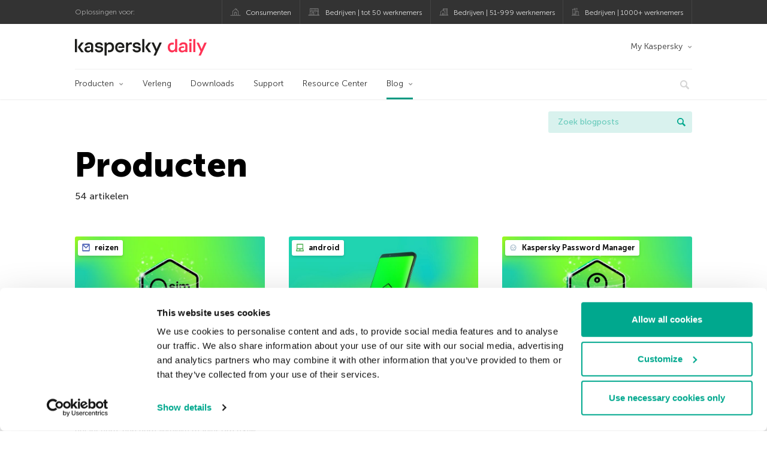

--- FILE ---
content_type: text/html; charset=UTF-8
request_url: https://www.kaspersky.nl/blog/category/products/
body_size: 14378
content:
<!DOCTYPE html>
<html lang="nl" class="no-js">

<head>
	<meta charset="UTF-8" />
	<meta name="viewport" content="width=device-width, initial-scale=1" />
	<link rel="profile" href="http://gmpg.org/xfn/11" />
	<meta http-equiv="X-UA-Compatible" content="IE=Edge">
		<title>Category: Producten | Kaspersky official blog</title>

<!-- The SEO Framework by Sybre Waaijer -->
<link rel="canonical" href="https://www.kaspersky.nl/blog/category/products/" />
<link rel="next" href="https://www.kaspersky.nl/blog/category/products/page/2/" />
<meta name="description" content="Nieuwe productreleases en tips over het gebruik van verschillende functies van Kaspersky Labs veiligheidsoplossingen" />
<meta property="og:type" content="website" />
<meta property="og:locale" content="nl_NL" />
<meta property="og:site_name" content="Kaspersky official blog" />
<meta property="og:title" content="Category: Producten | Kaspersky official blog" />
<meta property="og:description" content="Nieuwe productreleases en tips over het gebruik van verschillende functies van Kaspersky Labs veiligheidsoplossingen" />
<meta property="og:url" content="https://www.kaspersky.nl/blog/category/products/" />
<meta property="og:image" content="https://media.kasperskydaily.com/wp-content/uploads/sites/99/2020/01/28155650/kaspersky-daily-default-image-2020.jpg" />
<meta name="twitter:card" content="summary_large_image" />
<meta name="twitter:site" content="@Kaspersky_BNL" />
<meta name="twitter:creator" content="@Kaspersky_BNL" />
<meta name="twitter:title" content="Category: Producten | Kaspersky official blog" />
<meta name="twitter:description" content="Nieuwe productreleases en tips over het gebruik van verschillende functies van Kaspersky Labs veiligheidsoplossingen" />
<meta name="twitter:image" content="https://media.kasperskydaily.com/wp-content/uploads/sites/99/2020/01/28155650/kaspersky-daily-default-image-2020.jpg" />
<script type="application/ld+json">{"@context":"https://schema.org","@graph":[{"@type":"WebSite","@id":"https://www.kaspersky.nl/blog/#/schema/WebSite","url":"https://www.kaspersky.nl/blog/","name":"Kaspersky official blog","alternateName":"Kaspersky","description":"De officiële blog van Kaspersky biedt informatie over de beveiliging tegen virussen, spyware, hackers, spam en andere vormen van malware.","inLanguage":"nl","potentialAction":{"@type":"SearchAction","target":{"@type":"EntryPoint","urlTemplate":"https://www.kaspersky.nl/blog/search/{search_term_string}/"},"query-input":"required name=search_term_string"},"publisher":{"@type":"Organization","@id":"https://www.kaspersky.nl/blog/#/schema/Organization","name":"Kaspersky","url":"https://www.kaspersky.nl/blog/","logo":{"@type":"ImageObject","url":"https://media.kasperskydaily.com/wp-content/uploads/sites/99/2019/06/04080749/kl-favicon-new.png","contentUrl":"https://media.kasperskydaily.com/wp-content/uploads/sites/99/2019/06/04080749/kl-favicon-new.png","width":512,"height":512,"contentSize":"1979"}}},{"@type":"CollectionPage","@id":"https://www.kaspersky.nl/blog/category/products/","url":"https://www.kaspersky.nl/blog/category/products/","name":"Category: Producten | Kaspersky official blog","description":"Nieuwe productreleases en tips over het gebruik van verschillende functies van Kaspersky Labs veiligheidsoplossingen","inLanguage":"nl","isPartOf":{"@id":"https://www.kaspersky.nl/blog/#/schema/WebSite"},"breadcrumb":{"@type":"BreadcrumbList","@id":"https://www.kaspersky.nl/blog/#/schema/BreadcrumbList","itemListElement":[{"@type":"ListItem","position":1,"item":"https://www.kaspersky.nl/blog/","name":"Kaspersky official blog"},{"@type":"ListItem","position":2,"name":"Category: Producten"}]}}]}</script>
<!-- / The SEO Framework by Sybre Waaijer | 18.10ms meta | 0.15ms boot -->

<link rel="dns-prefetch" href="//connect.facebook.net" />
<link rel='dns-prefetch' href='//www.google.com' />
<link rel='dns-prefetch' href='//www.kaspersky.nl' />
<link rel='dns-prefetch' href='//app-sj06.marketo.com' />
<link rel='dns-prefetch' href='//connect.facebook.net' />
<link rel="alternate" type="application/rss+xml" title="Daily - Dutch - Netherlands - www.kaspersky.nl/blog &raquo; Feed" href="https://www.kaspersky.nl/blog/feed/" />
<link rel="alternate" type="application/rss+xml" title="Daily - Dutch - Netherlands - www.kaspersky.nl/blog &raquo; Reactiesfeed" href="https://www.kaspersky.nl/blog/comments/feed/" />
<link rel="alternate" type="application/rss+xml" title="Daily - Dutch - Netherlands - www.kaspersky.nl/blog &raquo; Producten Categoriefeed" href="https://www.kaspersky.nl/blog/category/products/feed/" />
<link rel='stylesheet' id='kspr_twitter_pullquote-group-css' href='//assets.kasperskydaily.com/blog/wp-content/plugins/bwp-minify/min/?f=wp-content/plugins/kspr_twitter_pullquote/css/style.css,wp-content/plugins/pullquote-shortcode/css/pullquote-shortcode.css,wp-content/themes/daily2019/assets/css/main.css,wp-content/themes/daily2019/assets/css/post.css,wp-content/themes/daily2019/assets/font-awesome/css/font-awesome.min.css,wp-content/plugins/kaspersky-instagram/css/magnific-popup.css,wp-content/plugins/kaspersky-instagram/css/widget.css' type='text/css' media='all' />
<meta name="sentry-trace" content="7e691945e2494f31b88d5f294fad5f6a-e4d82e0902134bf7-0" />
<meta name="traceparent" content="" />
<meta name="baggage" content="sentry-trace_id=7e691945e2494f31b88d5f294fad5f6a,sentry-sample_rate=0.3,sentry-transaction=%2Fcategory%2F%7Bcategory_name%7D,sentry-public_key=4826a69933e641c5b854fe1e8b9d9752,sentry-release=1.0,sentry-environment=yandex-production,sentry-sampled=false,sentry-sample_rand=0.923643" />
<script type="text/javascript" src="//app-sj06.marketo.com/js/forms2/js/forms2.min.js?ver=1.1.1" id="kasp-marketo-remote-js-js"></script>
<script type="text/javascript" src="https://www.kaspersky.nl/blog/wp-includes/js/jquery/jquery.min.js?ver=3.7.1" id="jquery-core-js"></script>
<script type="text/javascript" src="https://www.kaspersky.nl/blog/wp-includes/js/jquery/jquery-migrate.min.js?ver=3.4.1" id="jquery-migrate-js"></script>
<script type='text/javascript' src='//assets.kasperskydaily.com/blog/wp-content/plugins/bwp-minify/min/?f=wp-content/plugins/kspr_twitter_pullquote/js/kaspersky-twitter-pullquote.js,wp-content/plugins/kaspersky-instagram/js/jquery.magnific-popup.min.js,wp-content/plugins/kaspersky-instagram/js/widget.js'></script>
<link rel="https://api.w.org/" href="https://www.kaspersky.nl/blog/wp-json/" /><link rel="alternate" title="JSON" type="application/json" href="https://www.kaspersky.nl/blog/wp-json/wp/v2/categories/23" /><link rel="EditURI" type="application/rsd+xml" title="RSD" href="https://www.kaspersky.nl/blog/xmlrpc.php?rsd" />
				<!-- Start GTM container script -->
		<script>(function(w,d,s,l,i){w[l]=w[l]||[];w[l].push({'gtm.start':
		new Date().getTime(),event:'gtm.js'});var f=d.getElementsByTagName(s)[0],
		j=d.createElement(s),dl=l!='dataLayer'?'&l='+l:'';j.async=true;j.src=
		'//www.googletagmanager.com/gtm.js?id='+i+dl;f.parentNode.insertBefore(j,f);
		})(window,document,'script','dataLayer','GTM-WZ7LJ3');</script>
		<!-- End Start GTM container script -->
		
		<meta name="google-site-verification" content="Odu1iNT_ctXX6J9lzS78jrvJr9TLawPrjYVtrbvr-So" />
<meta name="google-site-verification" content="Ez0cAruaPGSGlpgdY0d_QzM-qIIQyh_ljcRg-1Ax6vg" />
<script>
(function() {
    var s = document.getElementsByTagName('script')[0]
      , p = document.createElement('script');
    p.async = 'async';
    p.src = '//rum-static.pingdom.net/pa-560b0d8dabe53d2e7e8a2dfc.js';
    s.parentNode.insertBefore(p, s);
})();
</script>

	<script>
		function waitForVariable(varName, callback) {
			let interval = setInterval(() => {
				if (window[varName] !== undefined) {
					clearInterval(interval);
					callback(window[varName]);
				}
			}, 50);
		}

		waitForVariable("Ya", (Ya_ob) => {
			if (Ya_ob && Ya_ob._metrika.getCounters()[0].id) {
				window.dataLayer = window.dataLayer || [];
				dataLayer.push({
					ymCounterId_1: Ya_ob._metrika.getCounters()[0].id
				});
			}
		});
	</script>
<link rel="icon" href="https://media.kasperskydaily.com/wp-content/uploads/sites/99/2019/06/04144849/cropped-k-favicon-new-32x32.png" sizes="32x32" />
<link rel="icon" href="https://media.kasperskydaily.com/wp-content/uploads/sites/99/2019/06/04144849/cropped-k-favicon-new-192x192.png" sizes="192x192" />
<link rel="apple-touch-icon" href="https://media.kasperskydaily.com/wp-content/uploads/sites/99/2019/06/04144849/cropped-k-favicon-new-180x180.png" />
<meta name="msapplication-TileImage" content="https://media.kasperskydaily.com/wp-content/uploads/sites/99/2019/06/04144849/cropped-k-favicon-new-270x270.png" />
</head>

<body class="archive category category-products category-23 wp-theme-daily2019 lang-nl_NL">
	
		<!-- Start GTM container script -->
		<noscript><iframe src="//www.googletagmanager.com/ns.html?id=GTM-WZ7LJ3" height="0" width="0" style="display:none;visibility:hidden"></iframe></noscript>
		<!-- End Start GTM container script -->
		
			<div id="site-top" class="site-top">
		<div class="container">
			<nav class="site-nav">
				<div class="label"><p>Oplossingen voor:</p></div><ul class="site-selector"><li><a target="_blank" href="https://www.kaspersky.nl/home-security?icid=nl_kdailyheader_acq_ona_smm__onl_b2c_kdaily_prodmen_sm-team_______b15d86d0ee20ecdf" data-element-id="product-menu" class="font-icons icon-home top-menu-business-stripe menu-item menu-item-type-custom menu-item-object-custom menu-item-442">Consumenten</a></li>
<li><a title="font-icons icon-small-business" target="_blank" href="https://www.kaspersky.nl/small-business-security?icid=nl_kdailyheader_acq_ona_smm__onl_b2c_kdaily_prodmen_sm-team_______b15d86d0ee20ecdf" data-element-id="product-menu" class="font-icons icon-small-business top-menu-business-stripe menu-item menu-item-type-custom menu-item-object-custom menu-item-443">Bedrijven | tot 50 werknemers</a></li>
<li><a target="_blank" href="https://www.kaspersky.nl/small-to-medium-business-security?icid=nl_kdailyheader_acq_ona_smm__onl_b2c_kdaily_prodmen_sm-team_______b15d86d0ee20ecdf" data-element-id="product-menu" class="font-icons icon-medium-business top-menu-business-stripe menu-item menu-item-type-custom menu-item-object-custom menu-item-444">Bedrijven | 51-999 werknemers</a></li>
<li><a target="_blank" href="https://www.kaspersky.nl/enterprise-security?icid=nl_kdailyheader_acq_ona_smm__onl_b2c_kdaily_prodmen_sm-team_______b15d86d0ee20ecdf" data-element-id="product-menu" class="font-icons icon-enterprise top-menu-business-stripe menu-item menu-item-type-custom menu-item-object-custom menu-item-445">Bedrijven | 1000+ werknemers</a></li>
</ul>			</nav>
		</div>
	</div>

	<header id="site-header" class="site-header">
		<div class="container">
			<a href="" class="menu-toggle">
				<span></span>
				<span></span>
				<span></span>
			</a>
								<div class="site-title ">
										<a href="https://www.kaspersky.nl/blog/" title="Kaspersky official blog" rel="home">
						<i class="kaspersky-logo">Kaspersky official blog</i>
						<span class="logo-text"></span>
						
					</a>
							</div>
	
	<ul id="menu-my-kaspersky" class="menu-utility"><li id="menu-item-630" class="dropdown my-kaspersky top-menu-my-kaspersky menu-item menu-item-type-custom menu-item-object-custom menu-item-has-children menu-item-630"><a href="https://my.kaspersky.com/?icid=nl_kdailyheader_acq_ona_smm__onl_b2c_kdaily_main-menu_sm-team_______5ec8752bc0172978">My Kaspersky</a>
<ul class="sub-menu">
	<li id="menu-item-631" class="menu-item menu-item-type-custom menu-item-object-custom menu-item-631"><a href="https://my.kaspersky.com/MyDevices?icid=nl_kdailyheader_acq_ona_smm__onl_b2c_kdaily_main-menu_sm-team_______5ec8752bc0172978"><i class="font-icons icon-devices"></i>Mijn apparaten</a></li>
	<li id="menu-item-632" class="menu-item menu-item-type-custom menu-item-object-custom menu-item-632"><a href="https://my.kaspersky.com/MyLicenses?icid=nl_kdailyheader_acq_ona_smm__onl_b2c_kdaily_main-menu_sm-team_______5ec8752bc0172978"><i class="font-icons icon-subscriptions"></i>Mijn producten/ abonnementen</a></li>
	<li id="menu-item-633" class="menu-item menu-item-type-custom menu-item-object-custom menu-item-633"><a href="https://my.kaspersky.com/redirect?icid=nl_kdailyheader_acq_ona_smm__onl_b2c_kdaily_main-menu_sm-team_______5ec8752bc0172978"><i class="font-icons icon-card"></i>Mijn bestellingen</a></li>
</ul>
</li>
</ul>
	<nav class="main-nav">
		<ul id="menu-main-menu-daily-nxgen" class="main-menu"><li class="dropdown mega top-menu-products menu-item menu-item-type-custom menu-item-object-custom menu-item-has-children menu-item-495"><a href="https://www.kaspersky.nl/home-security?icid=nl_kdailyheader_acq_ona_smm__onl_b2c_kdaily_main-menu_sm-team_______5ec8752bc0172978" data-element-id="main-menu">Producten</a>
<ul class="submenu">
<li class="first">
	<ul class="featured section-col-l-3 no-gutter">
<li class="menu-item menu-item-type-custom menu-item-object-custom menu-item-497"><a href="https://www.kaspersky.nl/premium?icid=nl_kdailyheader_acq_ona_smm__onl_b2c_kdaily_main-menu_sm-team_______5ec8752bc0172978" data-element-id="main-menu"><span style="color: #999;">PREMIUM BEVEILIGING</span><br>Kaspersky Premium</a><div class="desc"><br><p>Volledige bescherming voor je apparaten, je online privacy en je identiteit</p></div>
<li class="menu-item menu-item-type-custom menu-item-object-custom menu-item-484"><a href="https://www.kaspersky.nl/plus?icid=nl_kdailyheader_acq_ona_smm__onl_b2c_kdaily_main-menu_sm-team_______5ec8752bc0172978" data-element-id="main-menu"><span style="color: #999;">GEAVANCEERDE BESCHERMING</span><br>Kaspersky Plus</a><div class="desc"><br><p>Combineert beveiliging, prestaties &#038; privacy in één app</p></div>
<li class="menu-item menu-item-type-custom menu-item-object-custom menu-item-494"><a href="https://www.kaspersky.nl/standard?icid=nl_kdailyheader_acq_ona_smm__onl_b2c_kdaily_main-menu_sm-team_______5ec8752bc0172978" data-element-id="main-menu"><span style="color: #999;">STANDAARD BEVEILIGING</span><br>Kaspersky Standard</a><div class="desc"><br><p>Verbeterde bescherming dankzij prestatiebooster voor apparaten</p></div>
	</ul>

<li>
	<ul class="regular">
<li class="title"><h6>Privacy &#038; kinderen</h6>
<li class="menu-item menu-item-type-custom menu-item-object-custom menu-item-763"><a href="https://www.kaspersky.nl/safe-kids?icid=nl_kdailyheader_acq_ona_smm__onl_b2c_kdaily_main-menu_sm-team_______5ec8752bc0172978" data-element-id="main-menu">Kaspersky Safe Kids</a>
<li class="menu-item menu-item-type-custom menu-item-object-custom menu-item-492"><a href="https://www.kaspersky.nl/vpn-secure-connection?icid=nl_kdailyheader_acq_ona_smm__onl_b2c_kdaily_main-menu_sm-team_______5ec8752bc0172978" data-element-id="main-menu">Kaspersky VPN Secure Connection</a>
<li class="menu-item menu-item-type-custom menu-item-object-custom menu-item-491"><a href="https://www.kaspersky.nl/password-manager?icid=nl_kdailyheader_acq_ona_smm__onl_b2c_kdaily_main-menu_sm-team_______5ec8752bc0172978" data-element-id="main-menu">Kaspersky Password Manager</a>
<li class="menu-item menu-item-type-custom menu-item-object-custom menu-item-513"><a href="https://www.kaspersky.nl/downloads?icid=nl_kdailyheader_acq_ona_smm__onl_b2c_kdaily_main-menu_sm-team_______5ec8752bc0172978" data-element-id="main-menu">Bekijk meer</a>
	</ul>

</ul>

<li class="top-menu-renew menu-item menu-item-type-custom menu-item-object-custom menu-item-500"><a href="https://www.kaspersky.nl/renewal-center/home?icid=nl_kdailyheader_acq_ona_smm__onl_b2c_kdaily_main-menu_sm-team_______5ec8752bc0172978" data-element-id="main-menu">Verleng</a>
<li class="top-menu-downloads menu-item menu-item-type-custom menu-item-object-custom menu-item-501"><a href="https://www.kaspersky.nl/downloads?icid=nl_kdailyheader_acq_ona_smm__onl_b2c_kdaily_main-menu_sm-team_______5ec8752bc0172978" data-element-id="main-menu">Downloads</a>
<li class="top-menu-support menu-item menu-item-type-custom menu-item-object-custom menu-item-502"><a href="https://support.kaspersky.com/nl?icid=nl_kdailyheader_acq_ona_smm__onl_b2c_kdaily_main-menu_sm-team_______5ec8752bc0172978" data-element-id="main-menu">Support</a>
<li class="top-menu-resource-center menu-item menu-item-type-custom menu-item-object-custom menu-item-503"><a href="https://www.kaspersky.nl/resource-center?icid=nl_kdailyheader_acq_ona_smm__onl_b2c_kdaily_main-menu_sm-team_______5ec8752bc0172978" data-element-id="main-menu">Resource Center</a>
<li class="dropdown active top-menu-blog menu-item menu-item-type-custom menu-item-object-custom menu-item-home current-menu-ancestor current-menu-parent menu-item-has-children menu-item-504"><a href="https://www.kaspersky.nl/blog/" data-element-id="main-menu">Blog</a>
<ul class="submenu">
<li class="menu-item menu-item-type-taxonomy menu-item-object-category menu-item-514"><a href="https://www.kaspersky.nl/blog/category/business/" data-element-id="main-menu">Business</a><div class="desc"> </div>
<li class="menu-item menu-item-type-taxonomy menu-item-object-category menu-item-505"><a href="https://www.kaspersky.nl/blog/category/news/" data-element-id="main-menu">Nieuws</a><div class="desc"> </div>
<li class="menu-item menu-item-type-taxonomy menu-item-object-category menu-item-506"><a href="https://www.kaspersky.nl/blog/category/security/" data-element-id="main-menu">Beveiliging</a><div class="desc"> </div>
<li class="menu-item menu-item-type-taxonomy menu-item-object-category menu-item-510"><a href="https://www.kaspersky.nl/blog/category/privacy/" data-element-id="main-menu">Privacy</a><div class="desc"> </div>
<li class="menu-item menu-item-type-taxonomy menu-item-object-category current-menu-item menu-item-507"><a href="https://www.kaspersky.nl/blog/category/products/" data-element-id="main-menu">Producten</a><div class="desc"> </div>
<li class="menu-item menu-item-type-taxonomy menu-item-object-category menu-item-24973"><a href="https://www.kaspersky.nl/blog/category/special-project/" data-element-id="main-menu">Speciaal Project</a><div class="desc"> </div>
<li class="menu-item menu-item-type-taxonomy menu-item-object-category menu-item-511"><a href="https://www.kaspersky.nl/blog/category/technology/" data-element-id="main-menu">Technology</a><div class="desc"> </div>
<li class="menu-item menu-item-type-taxonomy menu-item-object-category menu-item-24974"><a href="https://www.kaspersky.nl/blog/category/threats/" data-element-id="main-menu">Dreigingen</a><div class="desc"> </div>
<li class="menu-item menu-item-type-taxonomy menu-item-object-category menu-item-508"><a href="https://www.kaspersky.nl/blog/category/tips/" data-element-id="main-menu">Tips</a><div class="desc"> </div>
<li class="border-top secondary-list-item menu-item menu-item-type-custom menu-item-object-custom menu-item-673"><a target="_blank" href="https://www.kaspersky.nl/blog/feed/" data-element-id="main-menu">RSS</a>
<li class="secondary-list-item menu-item menu-item-type-custom menu-item-object-custom menu-item-766"><a target="_blank" href="/blog/subscribe/" data-element-id="main-menu">Abonneren</a>
</ul>


<li class="search">
	<a href="#" class="inactive search-button">
		<i class="font-icons icon-search"></i>
	</a>
	<form action="https://www.kaspersky.nl/search">
		<input type="text" placeholder="Type en klik op enter…" name="query" value="" autocomplete="off">
	</form>
	<a href="#" class="close-search">
		<i class="font-icons icon-cancel"></i>
	</a>
</li>
</ul>	</nav>
	</div>
	</header><!-- #site-header -->

	<div class="mobile-menu-wrapper">
		<ul class="mobile-nav" data-back="Terug">
			<li class="title">
				<span>Oplossingen voor:</span>
			</li>
			<li class="parent" data-parent="Home" data-icon="font-icons icon-home top-item"><a rel="Home" href="#" data-element-id="mobile-menu"><i class="font-icons icon-home top-item"></i><span>Home</span></a>
<ul class="submenu">
<li class="parent" data-parent="Producten" data-icon="top-item no-icon"><a rel="Producten" href="https://www.kaspersky.nl/home-security?icid=nl_kdailyheader_acq_ona_smm__onl_b2c_kdaily_mobmen_sm-team_______716ace068027ae80" data-element-id="mobile-menu"><i class="top-item no-icon"></i><span>Beveiligingsoplossingen</span></a>
	<ul class="submenu">
<li class="menu-item menu-item-type-custom menu-item-object-custom menu-item-526"><a href="https://www.kaspersky.nl/premium?icid=nl_kdailyheader_acq_ona_smm__onl_b2c_kdaily_mobmen_sm-team_______716ace068027ae80" data-element-id="mobile-menu">Kaspersky Premium</a>
<li class="menu-item menu-item-type-custom menu-item-object-custom menu-item-527"><a href="https://www.kaspersky.nl/plus?icid=nl_kdailyheader_acq_ona_smm__onl_b2c_kdaily_mobmen_sm-team_______716ace068027ae80" data-element-id="mobile-menu">Kaspersky Plus</a>
<li class="menu-item menu-item-type-custom menu-item-object-custom menu-item-528"><a href="https://www.kaspersky.nl/standard?icid=nl_kdailyheader_acq_ona_smm__onl_b2c_kdaily_mobmen_sm-team_______716ace068027ae80" data-element-id="mobile-menu">Kaspersky Standard</a>
<li class="menu-item menu-item-type-custom menu-item-object-custom menu-item-530"><a href="https://www.kaspersky.nl/home-security?icid=nl_kdailyheader_acq_ona_smm__onl_b2c_kdaily_mobmen_sm-team_______716ace068027ae80" data-element-id="mobile-menu">Alle oplossingen bekijken</a>
<li class="title"><h6><span>Privacy &#038; kinderen</span></h6>
<li class="menu-item menu-item-type-custom menu-item-object-custom menu-item-764"><a href="https://www.kaspersky.nl/safe-kids?icid=nl_kdailyheader_acq_ona_smm__onl_b2c_kdaily_mobmen_sm-team_______716ace068027ae80" data-element-id="mobile-menu">Kaspersky Safe Kids</a>
<li class="menu-item menu-item-type-custom menu-item-object-custom menu-item-558"><a href="https://www.kaspersky.nl/vpn-secure-connection?icid=nl_kdailyheader_acq_ona_smm__onl_b2c_kdaily_mobmen_sm-team_______716ace068027ae80" data-element-id="mobile-menu">Kaspersky VPN Secure Connection</a>
<li class="menu-item menu-item-type-custom menu-item-object-custom menu-item-515"><a href="https://www.kaspersky.nl/password-manager?icid=nl_kdailyheader_acq_ona_smm__onl_b2c_kdaily_mobmen_sm-team_______716ace068027ae80" data-element-id="mobile-menu">Kaspersky Password Manager</a>
	</ul>

<li class="menu-item menu-item-type-custom menu-item-object-custom menu-item-537"><a href="https://www.kaspersky.nl/renewal-center/home?icid=nl_kdailyheader_acq_ona_smm__onl_b2c_kdaily_mobmen_sm-team_______716ace068027ae80" data-element-id="mobile-menu">Verleng</a>
<li class="menu-item menu-item-type-custom menu-item-object-custom menu-item-538"><a href="https://www.kaspersky.nl/downloads?icid=nl_kdailyheader_acq_ona_smm__onl_b2c_kdaily_mobmen_sm-team_______716ace068027ae80" data-element-id="mobile-menu">Downloads</a>
<li class="menu-item menu-item-type-custom menu-item-object-custom menu-item-618"><a href="https://support.kaspersky.com/?icid=nl_kdailyheader_acq_ona_smm__onl_b2c_kdaily_mobmen_sm-team_______716ace068027ae80" data-element-id="mobile-menu">Support</a>
<li class="menu-item menu-item-type-custom menu-item-object-custom menu-item-619"><a href="https://www.kaspersky.nl/resource-center?icid=nl_kdailyheader_acq_ona_smm__onl_b2c_kdaily_mobmen_sm-team_______716ace068027ae80" data-element-id="mobile-menu">Resource Center</a>
</ul>

<li class="parent" data-parent="" data-icon="font-icons icon-small-business top-item"><a href="https://www.kaspersky.nl/small-business-security?icid=nl_kdailyheader_acq_ona_smm__onl_b2c_kdaily_mobmen_sm-team_______716ace068027ae80" data-element-id="mobile-menu"><i class="font-icons icon-small-business top-item"></i><span>Kleine bedrijven (1-100 medewerkers)</span></a>
<li class="parent" data-parent="" data-icon="font-icons icon-medium-business top-item"><a href="https://www.kaspersky.nl/small-to-medium-business-security?icid=nl_kdailyheader_acq_ona_smm__onl_b2c_kdaily_mobmen_sm-team_______716ace068027ae80" data-element-id="mobile-menu"><i class="font-icons icon-medium-business top-item"></i><span>Bedrijven (51-999 werknemers)</span></a>
<li class="parent" data-parent="" data-icon="font-icons icon-enterprise top-item"><a href="https://www.kaspersky.nl/enterprise-security?icid=nl_kdailyheader_acq_ona_smm__onl_b2c_kdaily_mobmen_sm-team_______716ace068027ae80" data-element-id="mobile-menu"><i class="font-icons icon-enterprise top-item"></i><span>Bedrijven (1000+ werknemers)</span></a>
<li class="splitter"></li>
<li class="menu-item menu-item-type-custom menu-item-object-custom menu-item-25838"><a href="https://www.kaspersky.nl/blog/?s=" data-element-id="mobile-menu">Zoek blogposts</a>
<li class="parent" data-parent="BLOG" data-icon="top-item no-icon"><a rel="BLOG" href="https://www.kaspersky.nl/blog/" data-element-id="mobile-menu"><i class="top-item no-icon"></i><span>Blog</span></a>
<ul class="submenu">
<li class="menu-item menu-item-type-taxonomy menu-item-object-category menu-item-626"><a href="https://www.kaspersky.nl/blog/category/business/" data-element-id="mobile-menu">Business</a><div class="desc"> </div>
<li class="menu-item menu-item-type-taxonomy menu-item-object-category menu-item-519"><a href="https://www.kaspersky.nl/blog/category/news/" data-element-id="mobile-menu">Nieuws</a><div class="desc"> </div>
<li class="menu-item menu-item-type-taxonomy menu-item-object-category menu-item-525"><a href="https://www.kaspersky.nl/blog/category/security/" data-element-id="mobile-menu">Beveiliging</a><div class="desc"> </div>
<li class="menu-item menu-item-type-taxonomy menu-item-object-category current-menu-item menu-item-620"><a href="https://www.kaspersky.nl/blog/category/products/" data-element-id="mobile-menu">Producten</a><div class="desc"> </div>
<li class="menu-item menu-item-type-taxonomy menu-item-object-category menu-item-621"><a href="https://www.kaspersky.nl/blog/category/tips/" data-element-id="mobile-menu">Tips</a><div class="desc"> </div>
<li class="menu-item menu-item-type-taxonomy menu-item-object-category menu-item-622"><a href="https://www.kaspersky.nl/blog/category/malware/" data-element-id="mobile-menu">Malware</a><div class="desc"> </div>
<li class="menu-item menu-item-type-taxonomy menu-item-object-category menu-item-623"><a href="https://www.kaspersky.nl/blog/category/privacy/" data-element-id="mobile-menu">Privacy</a><div class="desc"> </div>
<li class="menu-item menu-item-type-taxonomy menu-item-object-category menu-item-624"><a href="https://www.kaspersky.nl/blog/category/technology/" data-element-id="mobile-menu">Technology</a><div class="desc"> </div>
</ul>

<li class="parent" data-parent="" data-icon="top-item no-icon"><a href="#" data-element-id="mobile-menu"><i class="top-item no-icon"></i><span>My Account</span></a>
<ul class="submenu">
<li class="parent" data-parent="My Kaspersky" data-icon="top-item no-icon"><a rel="My Kaspersky" href="https://my.kaspersky.com/?icid=nl_kdailyheader_acq_ona_smm__onl_b2c_kdaily_mobmen_sm-team_______716ace068027ae80" data-element-id="mobile-menu"><i class="top-item no-icon"></i><span>My Kaspersky</span></a>
	<ul class="submenu">
<li class="menu-item menu-item-type-custom menu-item-object-custom menu-item-561"><a href="https://my.kaspersky.com/MyDevices?icid=nl_kdailyheader_acq_ona_smm__onl_b2c_kdaily_mobmen_sm-team_______716ace068027ae80" data-element-id="mobile-menu"><i class="font-icons icon-devices"></i> Mijn apparaten</a>
<li class="menu-item menu-item-type-custom menu-item-object-custom menu-item-562"><a href="https://my.kaspersky.com/MyLicenses?icid=nl_kdailyheader_acq_ona_smm__onl_b2c_kdaily_mobmen_sm-team_______716ace068027ae80" data-element-id="mobile-menu"><i class="font-icons icon-subscriptions"></i> Mijn producten/ abonnementen</a>
<li class="menu-item menu-item-type-custom menu-item-object-custom menu-item-563"><a href="https://my.kaspersky.com/MyAccount?icid=nl_kdailyheader_acq_ona_smm__onl_b2c_kdaily_mobmen_sm-team_______716ace068027ae80" data-element-id="mobile-menu"><i class="font-icons icon-card"></i> Mijn bestellingen</a>
	</ul>

<li class="menu-item menu-item-type-custom menu-item-object-custom menu-item-617"><a href="https://companyaccount.kaspersky.com/?icid=nl_kdailyheader_acq_ona_smm__onl_b2c_kdaily_mobmen_sm-team_______716ace068027ae80" data-element-id="mobile-menu">CompanyAccount</a>
</ul>

<li class="parent" data-parent="" data-icon="top-item"><a href="#" data-element-id="mobile-menu"><i class="top-item"></i><span>Partners</span></a>
<ul class="submenu">
<li class="menu-item menu-item-type-custom menu-item-object-custom menu-item-539"><a href="https://www.kaspersky.nl/partners?icid=nl_kdailyheader_acq_ona_smm__onl_b2c_kdaily_mobmen_sm-team_______716ace068027ae80" data-element-id="mobile-menu">Partners</a>
<li class="menu-item menu-item-type-custom menu-item-object-custom menu-item-540"><a href="http://nl.klstore.net/nl/partners/zakelijke-producten/?icid=nl_kdailyheader_acq_ona_smm__onl_b2c_kdaily_mobmen_sm-team_______716ace068027ae80" data-element-id="mobile-menu">Zoeken</a>
<li class="menu-item menu-item-type-custom menu-item-object-custom menu-item-541"><a href="https://www.kaspersky.nl/partners/technology?icid=nl_kdailyheader_acq_ona_smm__onl_b2c_kdaily_mobmen_sm-team_______716ace068027ae80" data-element-id="mobile-menu">Technologie</a>
<li class="menu-item menu-item-type-custom menu-item-object-custom menu-item-542"><a href="https://www.kaspersky.nl/partners/whitelist-program?icid=nl_kdailyheader_acq_ona_smm__onl_b2c_kdaily_mobmen_sm-team_______716ace068027ae80" data-element-id="mobile-menu">Whitelistprogramma</a>
</ul>

<li class="parent" data-parent="" data-icon="top-item"><a href="#" data-element-id="mobile-menu"><i class="top-item"></i><span>Over ons</span></a>
<ul class="submenu">
<li class="menu-item menu-item-type-custom menu-item-object-custom menu-item-544"><a href="https://www.kaspersky.nl/about?icid=nl_kdailyheader_acq_ona_smm__onl_b2c_kdaily_mobmen_sm-team_______716ace068027ae80" data-element-id="mobile-menu">Over ons</a>
<li class="menu-item menu-item-type-custom menu-item-object-custom menu-item-545"><a href="https://www.kaspersky.nl/about/company?icid=nl_kdailyheader_acq_ona_smm__onl_b2c_kdaily_mobmen_sm-team_______716ace068027ae80" data-element-id="mobile-menu">Bedrijf</a>
<li class="menu-item menu-item-type-custom menu-item-object-custom menu-item-546"><a href="https://www.kaspersky.nl/about/team?icid=nl_kdailyheader_acq_ona_smm__onl_b2c_kdaily_mobmen_sm-team_______716ace068027ae80" data-element-id="mobile-menu">Team</a>
<li class="menu-item menu-item-type-custom menu-item-object-custom menu-item-547"><a href="https://www.kaspersky.nl/about/how-we-work?icid=nl_kdailyheader_acq_ona_smm__onl_b2c_kdaily_mobmen_sm-team_______716ace068027ae80" data-element-id="mobile-menu">Onze werkwijze</a>
<li class="menu-item menu-item-type-custom menu-item-object-custom menu-item-548"><a href="https://www.kaspersky.nl/about/press-releases?icid=nl_kdailyheader_acq_ona_smm__onl_b2c_kdaily_mobmen_sm-team_______716ace068027ae80" data-element-id="mobile-menu">Persberichten</a>
<li class="menu-item menu-item-type-custom menu-item-object-custom menu-item-549"><a href="https://press.kaspersky.com/?icid=nl_kdailyheader_acq_ona_smm__onl_b2c_kdaily_mobmen_sm-team_______716ace068027ae80" data-element-id="mobile-menu">Pers</a>
<li class="menu-item menu-item-type-custom menu-item-object-custom menu-item-550"><a href="https://www.kaspersky.nl/about/career?icid=nl_kdailyheader_acq_ona_smm__onl_b2c_kdaily_mobmen_sm-team_______716ace068027ae80" data-element-id="mobile-menu">Vacatures</a>
<li class="menu-item menu-item-type-custom menu-item-object-custom menu-item-551"><a href="https://www.kaspersky.nl/about/kaspersky-motorsport?icid=nl_kdailyheader_acq_ona_smm__onl_b2c_kdaily_mobmen_sm-team_______716ace068027ae80" data-element-id="mobile-menu">Motorsport</a>
</ul>

<li class="menu-item menu-item-type-custom menu-item-object-custom menu-item-552"><a href="http://support.kaspersky.com/nl?icid=nl_kdailyheader_acq_ona_smm__onl_b2c_kdaily_mobmen_sm-team_______716ace068027ae80" data-element-id="mobile-menu">Support</a>
<li class="menu-item menu-item-type-custom menu-item-object-custom menu-item-553"><a href="https://www.kaspersky.nl/about/contact?icid=nl_kdailyheader_acq_ona_smm__onl_b2c_kdaily_mobmen_sm-team_______716ace068027ae80" data-element-id="mobile-menu">Contact</a>
<li class="menu-item menu-item-type-custom menu-item-object-custom menu-item-554"><a href="https://www.kaspersky.nl/search?icid=nl_kdailyheader_acq_ona_smm__onl_b2c_kdaily_mobmen_sm-team_______716ace068027ae80" data-element-id="mobile-menu">Search</a>
		</ul>
		<div class="background-overlay"></div>
	</div>

		<div class="c-page">

		
		<section class="c-page-header js-sticky-header">
			<div class="o-container-fluid">
				<div class="c-page-header__wrapper">
					<form class="c-page-search__form c-page-search__form--small" role="search" method="get" action="https://www.kaspersky.nl/blog/">
						<div class="c-form-element c-form-element--style-fill">
							<div class="c-form-element__field">
								<input type="text" class="c-form-element__text" name="s" placeholder="Zoek blogposts">
							</div>
						</div>
						<button type="submit" class="c-button" value="Search">Zoeken</button>
					</form>
				</div>
			</div>
		</section><section class="c-block c-block--spacing-b-small@sm c-page-headline">
	<div class="o-container-fluid">
		<div class="c-page-headline__wrapper">
			<h1 class="c-title--extra-large">Producten</h1>
							<div class="c-page-headline__content">
										<p>54 artikelen</p>
				</div>
					</div>
	</div>
</section>
	<section class="c-block c-block--spacing-b-small@sm">
		<div class="o-container-fluid">
			<div class="o-row c-card__row--divider">
											<div class="o-col-6@sm o-col-4@lg">
					<article class="c-card">
			<figure class="c-card__figure">
			<a href="https://www.kaspersky.nl/blog/kaspersky-esim-store/29532/">
				<img width="700" height="460" src="https://media.kasperskydaily.com/wp-content/uploads/sites/99/2025/06/11141512/kaspersky-esim-store-featured-700x460.jpg" class="attachment-daily-2019-post-thumbnail-large size-daily-2019-post-thumbnail-large wp-post-image" alt="Een eSIM voor reizen kopen en verbinden via de Kaspersky eSIM Store" decoding="async" fetchpriority="high" data-src="https://media.kasperskydaily.com/wp-content/uploads/sites/99/2025/06/11141512/kaspersky-esim-store-featured-700x460.jpg" data-srcset="" srcset="" />			</a>
		</figure>
		<div class="c-card__content">
		<header class="c-card__header">
							<ul class="c-taxonomy c-taxonomy--category">
					<li><a class="c-link--icon-primary" href="https://www.kaspersky.nl/blog/tag/reizen/"><img class="o-icon" src="https://media.kasperskydaily.com/wp-content/uploads/sites/99/2019/11/20101100/mail.png" /> reizen</a></li>
				</ul>
					</header>
		<h3 class="c-card__title"><a href="https://www.kaspersky.nl/blog/kaspersky-esim-store/29532/">Onderweg internetten met Kaspersky eSIM Store</a></h3>		<div class="c-card__desc">
			<p><p>We hebben de Kaspersky eSIM Store gelanceerd: een gemakkelijke manier om eSIM-kaarten te kopen en te activeren, waarmee je direct mobiel internet hebt in meer dan 150 landen en regio&#8217;s over de hele wereld.</p>
</p>
		</div>
		<footer class="c-card__footer">
	<ul class="c-card__meta-list">
		<li class="c-card__author">
			<div class="c-card__author-avatar">
				<a href="https://www.kaspersky.nl/blog/author/kasperskyteam/"><img alt='' src='https://media.kasperskydaily.com/wp-content/uploads/2025/05/23111210/Midori-Kuma-Ed-192x192.jpg' srcset='https://media.kasperskydaily.com/wp-content/uploads/2025/05/23111210/Midori-Kuma-Ed-192x192.jpg 2x' class='avatar avatar-25 photo' height='25' width='25' decoding='async'/></a>
			</div>
			<p class="c-card__author-name">
				<a href="https://www.kaspersky.nl/blog/author/kasperskyteam/">Kaspersky Team</a>
			</p>
		</li>
		<li class="c-card__time">
			<p>
				<time datetime="2025-06-17T10:00:09+02:00">juni 17, 2025</time>
			</p>
		</li>
	</ul>
</footer>
	</div>
</article>
				</div>
											<div class="o-col-6@sm o-col-4@lg">
					<article class="c-card">
			<figure class="c-card__figure">
			<a href="https://www.kaspersky.nl/blog/how-to-install-kaspersky-apps-from-alternative-stores/29494/">
				<img width="700" height="460" src="https://media.kasperskydaily.com/wp-content/uploads/sites/99/2025/02/20131731/how-to-install-kaspersky-apps-from-alternative-stores-featured-700x460.jpg" class="attachment-daily-2019-post-thumbnail-large size-daily-2019-post-thumbnail-large wp-post-image" alt="Zo kun je Kaspersky-apps voor Android downloaden, installeren en bijwerken " decoding="async" data-src="https://media.kasperskydaily.com/wp-content/uploads/sites/99/2025/02/20131731/how-to-install-kaspersky-apps-from-alternative-stores-featured-700x460.jpg" data-srcset="" srcset="" />			</a>
		</figure>
		<div class="c-card__content">
		<header class="c-card__header">
							<ul class="c-taxonomy c-taxonomy--category">
					<li><a class="c-link--icon-primary" href="https://www.kaspersky.nl/blog/tag/android/"><img class="o-icon" src="https://media.kasperskydaily.com/wp-content/uploads/sites/99/2019/11/20101059/laptop.png" /> android</a></li>
				</ul>
					</header>
		<h3 class="c-card__title"><a href="https://www.kaspersky.nl/blog/how-to-install-kaspersky-apps-from-alternative-stores/29494/">Kaspersky-apps voor Android installeren of bijwerken in 2025</a></h3>		<div class="c-card__desc">
			<p><p>Onze Android-apps zijn niet meer beschikbaar op Google Play. Wij leggen uit hoe je ze op andere manieren kunt downloaden, installeren en bijwerken.</p>
</p>
		</div>
		<footer class="c-card__footer">
	<ul class="c-card__meta-list">
		<li class="c-card__author">
			<div class="c-card__author-avatar">
				<a href="https://www.kaspersky.nl/blog/author/kasperskyteam/"><img alt='' src='https://media.kasperskydaily.com/wp-content/uploads/2025/05/23111210/Midori-Kuma-Ed-192x192.jpg' srcset='https://media.kasperskydaily.com/wp-content/uploads/2025/05/23111210/Midori-Kuma-Ed-192x192.jpg 2x' class='avatar avatar-25 photo' height='25' width='25' loading='lazy' decoding='async'/></a>
			</div>
			<p class="c-card__author-name">
				<a href="https://www.kaspersky.nl/blog/author/kasperskyteam/">Kaspersky Team</a>
			</p>
		</li>
		<li class="c-card__time">
			<p>
				<time datetime="2025-02-20T13:32:19+02:00">februari 20, 2025</time>
			</p>
		</li>
	</ul>
</footer>
	</div>
</article>
				</div>
											<div class="o-col-6@sm o-col-4@lg">
					<article class="c-card">
			<figure class="c-card__figure">
			<a href="https://www.kaspersky.nl/blog/new-design-kaspersky-password-manager/29471/">
				<img width="700" height="460" src="https://media.kasperskydaily.com/wp-content/uploads/sites/99/2024/12/06005548/new-design-kaspersky-password-manager-featured-700x460.jpg" class="attachment-daily-2019-post-thumbnail-large size-daily-2019-post-thumbnail-large wp-post-image" alt="" decoding="async" loading="lazy" data-src="https://media.kasperskydaily.com/wp-content/uploads/sites/99/2024/12/06005548/new-design-kaspersky-password-manager-featured-700x460.jpg" data-srcset="" srcset="" />			</a>
		</figure>
		<div class="c-card__content">
		<header class="c-card__header">
							<ul class="c-taxonomy c-taxonomy--category">
					<li><a class="c-link--icon-primary" href="https://www.kaspersky.nl/blog/tag/kaspersky-password-manager/"><img class="o-icon" src="https://media.kasperskydaily.com/wp-content/uploads/sites/99/2019/11/20101100/skull.png" /> Kaspersky Password Manager</a></li>
				</ul>
					</header>
		<h3 class="c-card__title"><a href="https://www.kaspersky.nl/blog/new-design-kaspersky-password-manager/29471/">Kaspersky Password Manager krijgt een nieuw uiterlijk</a></h3>		<div class="c-card__desc">
			<p><p>We hebben het ontwerp van de mobiele versie van onze wachtwoordbeheerder bijgewerkt. Je kunt nu gemakkelijker je wachtwoorden opslaan en beheren.</p>
</p>
		</div>
		<footer class="c-card__footer">
	<ul class="c-card__meta-list">
		<li class="c-card__author">
			<div class="c-card__author-avatar">
				<a href="https://www.kaspersky.nl/blog/author/kasperskyteam/"><img alt='' src='https://media.kasperskydaily.com/wp-content/uploads/2025/05/23111210/Midori-Kuma-Ed-192x192.jpg' srcset='https://media.kasperskydaily.com/wp-content/uploads/2025/05/23111210/Midori-Kuma-Ed-192x192.jpg 2x' class='avatar avatar-25 photo' height='25' width='25' loading='lazy' decoding='async'/></a>
			</div>
			<p class="c-card__author-name">
				<a href="https://www.kaspersky.nl/blog/author/kasperskyteam/">Kaspersky Team</a>
			</p>
		</li>
		<li class="c-card__time">
			<p>
				<time datetime="2024-12-06T09:00:56+02:00">december 6, 2024</time>
			</p>
		</li>
	</ul>
</footer>
	</div>
</article>
				</div>
											<div class="o-col-6@sm o-col-4@lg">
					<article class="c-card">
			<figure class="c-card__figure">
			<a href="https://www.kaspersky.nl/blog/kaspersky-vpn-ios-shortcuts-siri/29209/">
				<img width="700" height="460" src="https://media.kasperskydaily.com/wp-content/uploads/sites/99/2024/07/16163117/kaspersky-vpn-ios-shortcuts-siri-featured-700x460.jpg" class="attachment-daily-2019-post-thumbnail-large size-daily-2019-post-thumbnail-large wp-post-image" alt="Apple Opdrachten instellen in VPN & Antivirus by Kaspersky for iOS" decoding="async" loading="lazy" data-src="https://media.kasperskydaily.com/wp-content/uploads/sites/99/2024/07/16163117/kaspersky-vpn-ios-shortcuts-siri-featured-700x460.jpg" data-srcset="" srcset="" />			</a>
		</figure>
		<div class="c-card__content">
		<header class="c-card__header">
							<ul class="c-taxonomy c-taxonomy--category">
					<li><a class="c-link--icon-primary" href="https://www.kaspersky.nl/blog/tag/ios/"><img class="o-icon" src="https://media.kasperskydaily.com/wp-content/uploads/sites/99/2019/11/20101101/atom.png" /> iOS</a></li>
				</ul>
					</header>
		<h3 class="c-card__title"><a href="https://www.kaspersky.nl/blog/kaspersky-vpn-ios-shortcuts-siri/29209/">Snelkoppelingen en Siri instellen in Kaspersky for iOS</a></h3>		<div class="c-card__desc">
			<p><p>De bijgewerkte VPN &amp; Antivirus by Kaspersky for iOS ondersteunt nu Apple Opdrachten en Siri. We leggen uit wat je met deze functie kunt doen en hoe je deze instelt.</p>
</p>
		</div>
		<footer class="c-card__footer">
	<ul class="c-card__meta-list">
		<li class="c-card__author">
			<div class="c-card__author-avatar">
				<a href="https://www.kaspersky.nl/blog/author/kasperskyteam/"><img alt='' src='https://media.kasperskydaily.com/wp-content/uploads/2025/05/23111210/Midori-Kuma-Ed-192x192.jpg' srcset='https://media.kasperskydaily.com/wp-content/uploads/2025/05/23111210/Midori-Kuma-Ed-192x192.jpg 2x' class='avatar avatar-25 photo' height='25' width='25' loading='lazy' decoding='async'/></a>
			</div>
			<p class="c-card__author-name">
				<a href="https://www.kaspersky.nl/blog/author/kasperskyteam/">Kaspersky Team</a>
			</p>
		</li>
		<li class="c-card__time">
			<p>
				<time datetime="2024-07-16T16:48:24+02:00">juli 16, 2024</time>
			</p>
		</li>
	</ul>
</footer>
	</div>
</article>
				</div>
											<div class="o-col-6@sm o-col-4@lg">
					<article class="c-card">
			<figure class="c-card__figure">
			<a href="https://www.kaspersky.nl/blog/kaspersky-international-password-day-2024/29084/">
				<img width="700" height="460" src="https://media.kasperskydaily.com/wp-content/uploads/sites/99/2024/05/02233704/kaspersky-international-password-day-2024-featured-700x460.jpg" class="attachment-daily-2019-post-thumbnail-large size-daily-2019-post-thumbnail-large wp-post-image" alt="Hoe Kaspersky wachtwoorden opslaat" decoding="async" loading="lazy" data-src="https://media.kasperskydaily.com/wp-content/uploads/sites/99/2024/05/02233704/kaspersky-international-password-day-2024-featured-700x460.jpg" data-srcset="" srcset="" />			</a>
		</figure>
		<div class="c-card__content">
		<header class="c-card__header">
							<ul class="c-taxonomy c-taxonomy--category">
					<li><a class="c-link--icon-primary" href="https://www.kaspersky.nl/blog/tag/wachtwoorden/"><img class="o-icon" src="https://media.kasperskydaily.com/wp-content/uploads/sites/99/2019/11/20101101/atom.png" /> wachtwoorden</a></li>
				</ul>
					</header>
		<h3 class="c-card__title"><a href="https://www.kaspersky.nl/blog/kaspersky-international-password-day-2024/29084/">Hoe je sterke wachtwoorden kunt maken en waar je deze kunt opslaan</a></h3>		<div class="c-card__desc">
			<p><p>Op World Password Day leggen we uit hoe we je gevoelige gegevens beschermen en delen we tips voor het maken van echt sterke wachtwoorden.</p>
</p>
		</div>
		<footer class="c-card__footer">
	<ul class="c-card__meta-list">
		<li class="c-card__author">
			<div class="c-card__author-avatar">
				<a href="https://www.kaspersky.nl/blog/author/kasperskyteam/"><img alt='' src='https://media.kasperskydaily.com/wp-content/uploads/2025/05/23111210/Midori-Kuma-Ed-192x192.jpg' srcset='https://media.kasperskydaily.com/wp-content/uploads/2025/05/23111210/Midori-Kuma-Ed-192x192.jpg 2x' class='avatar avatar-25 photo' height='25' width='25' loading='lazy' decoding='async'/></a>
			</div>
			<p class="c-card__author-name">
				<a href="https://www.kaspersky.nl/blog/author/kasperskyteam/">Kaspersky Team</a>
			</p>
		</li>
		<li class="c-card__time">
			<p>
				<time datetime="2024-05-02T14:00:13+02:00">mei 2, 2024</time>
			</p>
		</li>
	</ul>
</footer>
	</div>
</article>
				</div>
											<div class="o-col-6@sm o-col-4@lg">
					<article class="c-card">
			<figure class="c-card__figure">
			<a href="https://www.kaspersky.nl/blog/switch-to-kaspersky/29073/">
				<img width="700" height="460" src="https://media.kasperskydaily.com/wp-content/uploads/sites/99/2024/05/02213518/switch-to-kaspersky-featured-all-700x460.jpg" class="attachment-daily-2019-post-thumbnail-large size-daily-2019-post-thumbnail-large wp-post-image" alt="Hoe je eenvoudig van andere beveiligingsoplossingen naar Kaspersky kunt overstappen" decoding="async" loading="lazy" data-src="https://media.kasperskydaily.com/wp-content/uploads/sites/99/2024/05/02213518/switch-to-kaspersky-featured-all-700x460.jpg" data-srcset="" srcset="" />			</a>
		</figure>
		<div class="c-card__content">
		<header class="c-card__header">
							<ul class="c-taxonomy c-taxonomy--category">
					<li><a class="c-link--icon-primary" href="https://www.kaspersky.nl/blog/tag/producten/"><img class="o-icon" src="https://media.kasperskydaily.com/wp-content/uploads/sites/99/2019/11/20101059/chip.png" /> producten</a></li>
				</ul>
					</header>
		<h3 class="c-card__title"><a href="https://www.kaspersky.nl/blog/switch-to-kaspersky/29073/">Overstappen naar Kaspersky: een stapsgewijze migratiegids</a></h3>		<div class="c-card__desc">
			<p><p>Hoe je de cyberbescherming op je computer of smartphone kunt overzetten naar de meest bekroonde beveiligingsoplossing van Kaspersky.</p>
</p>
		</div>
		<footer class="c-card__footer">
	<ul class="c-card__meta-list">
		<li class="c-card__author">
			<div class="c-card__author-avatar">
				<a href="https://www.kaspersky.nl/blog/author/kasperskyteam/"><img alt='' src='https://media.kasperskydaily.com/wp-content/uploads/2025/05/23111210/Midori-Kuma-Ed-192x192.jpg' srcset='https://media.kasperskydaily.com/wp-content/uploads/2025/05/23111210/Midori-Kuma-Ed-192x192.jpg 2x' class='avatar avatar-25 photo' height='25' width='25' loading='lazy' decoding='async'/></a>
			</div>
			<p class="c-card__author-name">
				<a href="https://www.kaspersky.nl/blog/author/kasperskyteam/">Kaspersky Team</a>
			</p>
		</li>
		<li class="c-card__time">
			<p>
				<time datetime="2024-04-10T12:00:24+02:00">april 10, 2024</time>
			</p>
		</li>
	</ul>
</footer>
	</div>
</article>
				</div>
											<div class="o-col-6@sm o-col-4@lg">
					<article class="c-card">
			<figure class="c-card__figure">
			<a href="https://www.kaspersky.nl/blog/how-to-choose-best-cybersecurity-product/29024/">
				<img width="700" height="460" src="https://media.kasperskydaily.com/wp-content/uploads/sites/99/2024/03/26164417/how-to-choose-best-cybersecurity-product-featured-700x460.jpg" class="attachment-daily-2019-post-thumbnail-large size-daily-2019-post-thumbnail-large wp-post-image" alt="" decoding="async" loading="lazy" data-src="https://media.kasperskydaily.com/wp-content/uploads/sites/99/2024/03/26164417/how-to-choose-best-cybersecurity-product-featured-700x460.jpg" data-srcset="" srcset="" />			</a>
		</figure>
		<div class="c-card__content">
		<header class="c-card__header">
							<ul class="c-taxonomy c-taxonomy--category">
					<li><a class="c-link--icon-primary" href="https://www.kaspersky.nl/blog/tag/cryptovaluta/"><img class="o-icon" src="https://media.kasperskydaily.com/wp-content/uploads/sites/99/2019/11/20101059/game.png" /> cryptovaluta</a></li>
				</ul>
					</header>
		<h3 class="c-card__title"><a href="https://www.kaspersky.nl/blog/how-to-choose-best-cybersecurity-product/29024/">De oplossingen van Kaspersky winnen een recordaantal prijzen in onafhankelijke tests</a></h3>		<div class="c-card__desc">
			<p><p>In 2023 waren onze producten en oplossingen onderdeel van 100 onafhankelijke onderzoeken. We wonnen maar liefst 93 keer een prijs. Ons beste jaar ooit.</p>
</p>
		</div>
		<footer class="c-card__footer">
	<ul class="c-card__meta-list">
		<li class="c-card__author">
			<div class="c-card__author-avatar">
				<a href="https://www.kaspersky.nl/blog/author/kasperskyteam/"><img alt='' src='https://media.kasperskydaily.com/wp-content/uploads/2025/05/23111210/Midori-Kuma-Ed-192x192.jpg' srcset='https://media.kasperskydaily.com/wp-content/uploads/2025/05/23111210/Midori-Kuma-Ed-192x192.jpg 2x' class='avatar avatar-25 photo' height='25' width='25' loading='lazy' decoding='async'/></a>
			</div>
			<p class="c-card__author-name">
				<a href="https://www.kaspersky.nl/blog/author/kasperskyteam/">Kaspersky Team</a>
			</p>
		</li>
		<li class="c-card__time">
			<p>
				<time datetime="2024-03-26T16:54:57+02:00">maart 26, 2024</time>
			</p>
		</li>
	</ul>
</footer>
	</div>
</article>
				</div>
											<div class="o-col-6@sm o-col-4@lg">
					<article class="c-card">
			<figure class="c-card__figure">
			<a href="https://www.kaspersky.nl/blog/kaspersky-product-of-the-year-2023-av-comparatives/28985/">
				<img width="700" height="460" src="https://media.kasperskydaily.com/wp-content/uploads/sites/99/2024/01/26161039/kaspersky-product-of-the-year-2023-av-comparatives-featured-700x460.jpg" class="attachment-daily-2019-post-thumbnail-large size-daily-2019-post-thumbnail-large wp-post-image" alt="" decoding="async" loading="lazy" data-src="https://media.kasperskydaily.com/wp-content/uploads/sites/99/2024/01/26161039/kaspersky-product-of-the-year-2023-av-comparatives-featured-700x460.jpg" data-srcset="" srcset="" />			</a>
		</figure>
		<div class="c-card__content">
		<header class="c-card__header">
							<ul class="c-taxonomy c-taxonomy--category">
					<li><a class="c-link--icon-primary" href="https://www.kaspersky.nl/blog/tag/awards/"><img class="o-icon" src="https://media.kasperskydaily.com/wp-content/uploads/sites/99/2019/11/20101100/skull.png" /> awards</a></li>
				</ul>
					</header>
		<h3 class="c-card__title"><a href="https://www.kaspersky.nl/blog/kaspersky-product-of-the-year-2023-av-comparatives/28985/">Nieuwe oplossing van Kaspersky uitgeroepen tot Product van het jaar door AV-Comparatives</a></h3>		<div class="c-card__desc">
			<p><p>AV-Comparatives heeft onze nieuwe Kaspersky Standard uitgeroepen tot Product van het jaar. Dit is de hoogste onderscheiding die wordt toegekend door dit gerenommeerd, onafhankelijk laboratorium dat gespecialiseerd is in het testen van beveiligingsoplossingen.</p>
</p>
		</div>
		<footer class="c-card__footer">
	<ul class="c-card__meta-list">
		<li class="c-card__author">
			<div class="c-card__author-avatar">
				<a href="https://www.kaspersky.nl/blog/author/kasperskyteam/"><img alt='' src='https://media.kasperskydaily.com/wp-content/uploads/2025/05/23111210/Midori-Kuma-Ed-192x192.jpg' srcset='https://media.kasperskydaily.com/wp-content/uploads/2025/05/23111210/Midori-Kuma-Ed-192x192.jpg 2x' class='avatar avatar-25 photo' height='25' width='25' loading='lazy' decoding='async'/></a>
			</div>
			<p class="c-card__author-name">
				<a href="https://www.kaspersky.nl/blog/author/kasperskyteam/">Kaspersky Team</a>
			</p>
		</li>
		<li class="c-card__time">
			<p>
				<time datetime="2024-01-26T17:02:38+02:00">januari 26, 2024</time>
			</p>
		</li>
	</ul>
</footer>
	</div>
</article>
				</div>
											<div class="o-col-6@sm o-col-4@lg">
					<article class="c-card">
			<figure class="c-card__figure">
			<a href="https://www.kaspersky.nl/blog/new-year-resolutions-digital-cleanup/28970/">
				<img width="700" height="460" src="https://media.kasperskydaily.com/wp-content/uploads/sites/99/2024/01/17115415/new-year-digital-cleanup-featured-700x460.jpg" class="attachment-daily-2019-post-thumbnail-large size-daily-2019-post-thumbnail-large wp-post-image" alt="" decoding="async" loading="lazy" data-src="https://media.kasperskydaily.com/wp-content/uploads/sites/99/2024/01/17115415/new-year-digital-cleanup-featured-700x460.jpg" data-srcset="" srcset="" />			</a>
		</figure>
		<div class="c-card__content">
		<header class="c-card__header">
							<ul class="c-taxonomy c-taxonomy--category">
					<li><a class="c-link--icon-primary" href="https://www.kaspersky.nl/blog/tag/tips/"><img class="o-icon" src="https://media.kasperskydaily.com/wp-content/uploads/sites/99/2019/11/20101100/skull.png" /> tips</a></li>
				</ul>
					</header>
		<h3 class="c-card__title"><a href="https://www.kaspersky.nl/blog/new-year-resolutions-digital-cleanup/28970/">Begin het jaar met een digitale schoonmaak</a></h3>		<div class="c-card__desc">
			<p><p>Laten we het nieuwe jaar beginnen met een digitale schoonmaak: onnodige abonnementen opzeggen, onnodige gegevens opruimen, ongebruikte accounts verwijderen, zwakke wachtwoorden wijzigen, enzovoort.</p>
</p>
		</div>
		<footer class="c-card__footer">
	<ul class="c-card__meta-list">
		<li class="c-card__author">
			<div class="c-card__author-avatar">
				<a href="https://www.kaspersky.nl/blog/author/kasperskyteam/"><img alt='' src='https://media.kasperskydaily.com/wp-content/uploads/2025/05/23111210/Midori-Kuma-Ed-192x192.jpg' srcset='https://media.kasperskydaily.com/wp-content/uploads/2025/05/23111210/Midori-Kuma-Ed-192x192.jpg 2x' class='avatar avatar-25 photo' height='25' width='25' loading='lazy' decoding='async'/></a>
			</div>
			<p class="c-card__author-name">
				<a href="https://www.kaspersky.nl/blog/author/kasperskyteam/">Kaspersky Team</a>
			</p>
		</li>
		<li class="c-card__time">
			<p>
				<time datetime="2024-01-17T12:37:29+02:00">januari 17, 2024</time>
			</p>
		</li>
	</ul>
</footer>
	</div>
</article>
				</div>
											<div class="o-col-6@sm o-col-4@lg">
					<article class="c-card">
			<figure class="c-card__figure">
			<a href="https://www.kaspersky.nl/blog/christmas-and-new-year-digital-gifts/28962/">
				<img width="700" height="460" src="https://media.kasperskydaily.com/wp-content/uploads/sites/99/2023/12/22153359/christmas-and-new-year-digital-gifts-featured-700x460.jpg" class="attachment-daily-2019-post-thumbnail-large size-daily-2019-post-thumbnail-large wp-post-image" alt="Digitale cadeaus voor kerst en nieuwjaar" decoding="async" loading="lazy" data-src="https://media.kasperskydaily.com/wp-content/uploads/sites/99/2023/12/22153359/christmas-and-new-year-digital-gifts-featured-700x460.jpg" data-srcset="" srcset="" />			</a>
		</figure>
		<div class="c-card__content">
		<header class="c-card__header">
							<ul class="c-taxonomy c-taxonomy--category">
					<li><a class="c-link--icon-primary" href="https://www.kaspersky.nl/blog/tag/tips/"><img class="o-icon" src="https://media.kasperskydaily.com/wp-content/uploads/sites/99/2019/11/20101100/skull.png" /> tips</a></li>
				</ul>
					</header>
		<h3 class="c-card__title"><a href="https://www.kaspersky.nl/blog/christmas-and-new-year-digital-gifts/28962/">Dromen van een digitale kerst</a></h3>		<div class="c-card__desc">
			<p><p>Lukt het je niet om op tijd naar de winkel te gaan om cadeaus voor vrienden en familie te kopen? Stap over op digitaal!</p>
</p>
		</div>
		<footer class="c-card__footer">
	<ul class="c-card__meta-list">
		<li class="c-card__author">
			<div class="c-card__author-avatar">
				<a href="https://www.kaspersky.nl/blog/author/kasperskyteam/"><img alt='' src='https://media.kasperskydaily.com/wp-content/uploads/2025/05/23111210/Midori-Kuma-Ed-192x192.jpg' srcset='https://media.kasperskydaily.com/wp-content/uploads/2025/05/23111210/Midori-Kuma-Ed-192x192.jpg 2x' class='avatar avatar-25 photo' height='25' width='25' loading='lazy' decoding='async'/></a>
			</div>
			<p class="c-card__author-name">
				<a href="https://www.kaspersky.nl/blog/author/kasperskyteam/">Kaspersky Team</a>
			</p>
		</li>
		<li class="c-card__time">
			<p>
				<time datetime="2023-12-22T15:40:31+02:00">december 22, 2023</time>
			</p>
		</li>
	</ul>
</footer>
	</div>
</article>
				</div>
											<div class="o-col-6@sm o-col-4@lg">
					<article class="c-card">
			<figure class="c-card__figure">
			<a href="https://www.kaspersky.nl/blog/kaspersky-protection-for-financial-security/28936/">
				<img width="700" height="460" src="https://media.kasperskydaily.com/wp-content/uploads/sites/99/2023/11/25165408/kaspersky-protection-for-financial-security-featured-700x460.jpg" class="attachment-daily-2019-post-thumbnail-large size-daily-2019-post-thumbnail-large wp-post-image" alt="" decoding="async" loading="lazy" data-src="https://media.kasperskydaily.com/wp-content/uploads/sites/99/2023/11/25165408/kaspersky-protection-for-financial-security-featured-700x460.jpg" data-srcset="" srcset="" />			</a>
		</figure>
		<div class="c-card__content">
		<header class="c-card__header">
							<ul class="c-taxonomy c-taxonomy--category">
					<li><a class="c-link--icon-primary" href="https://www.kaspersky.nl/blog/tag/cryptovaluta/"><img class="o-icon" src="https://media.kasperskydaily.com/wp-content/uploads/sites/99/2019/11/20101059/game.png" /> cryptovaluta</a></li>
				</ul>
					</header>
		<h3 class="c-card__title"><a href="https://www.kaspersky.nl/blog/kaspersky-protection-for-financial-security/28936/">Vijf Kaspersky technologieën om je financiën te beschermen</a></h3>		<div class="c-card__desc">
			<p><p>Hoe de producten van Kaspersky meerlaagse financiële bescherming bieden en tegen welke bedreigingen ze je kunnen beschermen.</p>
</p>
		</div>
		<footer class="c-card__footer">
	<ul class="c-card__meta-list">
		<li class="c-card__author">
			<div class="c-card__author-avatar">
				<a href="https://www.kaspersky.nl/blog/author/kasperskyteam/"><img alt='' src='https://media.kasperskydaily.com/wp-content/uploads/2025/05/23111210/Midori-Kuma-Ed-192x192.jpg' srcset='https://media.kasperskydaily.com/wp-content/uploads/2025/05/23111210/Midori-Kuma-Ed-192x192.jpg 2x' class='avatar avatar-25 photo' height='25' width='25' loading='lazy' decoding='async'/></a>
			</div>
			<p class="c-card__author-name">
				<a href="https://www.kaspersky.nl/blog/author/kasperskyteam/">Kaspersky Team</a>
			</p>
		</li>
		<li class="c-card__time">
			<p>
				<time datetime="2023-11-27T10:00:36+02:00">november 27, 2023</time>
			</p>
		</li>
	</ul>
</footer>
	</div>
</article>
				</div>
											<div class="o-col-6@sm o-col-4@lg">
					<article class="c-card">
			<figure class="c-card__figure">
			<a href="https://www.kaspersky.nl/blog/seven-key-advantages-of-high-speed-kaspersky-vpn/28923/">
				<img width="700" height="460" src="https://media.kasperskydaily.com/wp-content/uploads/sites/99/2023/11/07233600/seven-key-advantages-of-high-speed-kaspersky-vpn-featured-700x460.jpg" class="attachment-daily-2019-post-thumbnail-large size-daily-2019-post-thumbnail-large wp-post-image" alt="" decoding="async" loading="lazy" data-src="https://media.kasperskydaily.com/wp-content/uploads/sites/99/2023/11/07233600/seven-key-advantages-of-high-speed-kaspersky-vpn-featured-700x460.jpg" data-srcset="" srcset="" />			</a>
		</figure>
		<div class="c-card__content">
		<header class="c-card__header">
							<ul class="c-taxonomy c-taxonomy--category">
					<li><a class="c-link--icon-primary" href="https://www.kaspersky.nl/blog/tag/vpn/"><img class="o-icon" src="https://media.kasperskydaily.com/wp-content/uploads/sites/99/2019/11/20101059/game.png" /> vpn</a></li>
				</ul>
					</header>
		<h3 class="c-card__title"><a href="https://www.kaspersky.nl/blog/seven-key-advantages-of-high-speed-kaspersky-vpn/28923/">Zeven voordelen van snelle VPN die je misschien nog niet kent</a></h3>		<div class="c-card__desc">
			<p><p>Van het kijken naar buitenlandse sporten tot het vinden van de beste online verkoop: we delen de beste snelle VPN-lifehacks.</p>
</p>
		</div>
		<footer class="c-card__footer">
	<ul class="c-card__meta-list">
		<li class="c-card__author">
			<div class="c-card__author-avatar">
				<a href="https://www.kaspersky.nl/blog/author/kasperskyteam/"><img alt='' src='https://media.kasperskydaily.com/wp-content/uploads/2025/05/23111210/Midori-Kuma-Ed-192x192.jpg' srcset='https://media.kasperskydaily.com/wp-content/uploads/2025/05/23111210/Midori-Kuma-Ed-192x192.jpg 2x' class='avatar avatar-25 photo' height='25' width='25' loading='lazy' decoding='async'/></a>
			</div>
			<p class="c-card__author-name">
				<a href="https://www.kaspersky.nl/blog/author/kasperskyteam/">Kaspersky Team</a>
			</p>
		</li>
		<li class="c-card__time">
			<p>
				<time datetime="2023-11-08T10:00:45+02:00">november 8, 2023</time>
			</p>
		</li>
	</ul>
</footer>
	</div>
</article>
				</div>
											<div class="o-col-6@sm o-col-4@lg">
					<article class="c-card">
			<figure class="c-card__figure">
			<a href="https://www.kaspersky.nl/blog/kaspersky-password-manager-authenticator/28887/">
				<img width="700" height="460" src="https://media.kasperskydaily.com/wp-content/uploads/sites/99/2023/09/06221940/kaspersky-password-manager-authenticator-featured-700x460.jpg" class="attachment-daily-2019-post-thumbnail-large size-daily-2019-post-thumbnail-large wp-post-image" alt="" decoding="async" loading="lazy" data-src="https://media.kasperskydaily.com/wp-content/uploads/sites/99/2023/09/06221940/kaspersky-password-manager-authenticator-featured-700x460.jpg" data-srcset="" srcset="" />			</a>
		</figure>
		<div class="c-card__content">
		<header class="c-card__header">
							<ul class="c-taxonomy c-taxonomy--category">
					<li><a class="c-link--icon-primary" href="https://www.kaspersky.nl/blog/tag/2fa/"><img class="o-icon" src="https://media.kasperskydaily.com/wp-content/uploads/sites/99/2019/11/20101059/chip.png" /> 2FA</a></li>
				</ul>
					</header>
		<h3 class="c-card__title"><a href="https://www.kaspersky.nl/blog/kaspersky-password-manager-authenticator/28887/">Kaspersky Password Manager: nu met een authenticator</a></h3>		<div class="c-card__desc">
			<p><p>De toch al indrukwekkende lijst met Kaspersky Password Manager-functies is uitgebreid met een ingebouwde, platformonafhankelijke tweefactorauthenticatiecodegenerator.</p>
</p>
		</div>
		<footer class="c-card__footer">
	<ul class="c-card__meta-list">
		<li class="c-card__author">
			<div class="c-card__author-avatar">
				<a href="https://www.kaspersky.nl/blog/author/kasperskyteam/"><img alt='' src='https://media.kasperskydaily.com/wp-content/uploads/2025/05/23111210/Midori-Kuma-Ed-192x192.jpg' srcset='https://media.kasperskydaily.com/wp-content/uploads/2025/05/23111210/Midori-Kuma-Ed-192x192.jpg 2x' class='avatar avatar-25 photo' height='25' width='25' loading='lazy' decoding='async'/></a>
			</div>
			<p class="c-card__author-name">
				<a href="https://www.kaspersky.nl/blog/author/kasperskyteam/">Kaspersky Team</a>
			</p>
		</li>
		<li class="c-card__time">
			<p>
				<time datetime="2023-09-07T10:00:37+02:00">september 7, 2023</time>
			</p>
		</li>
	</ul>
</footer>
	</div>
</article>
				</div>
											<div class="o-col-6@sm o-col-4@lg">
					<article class="c-card">
			<figure class="c-card__figure">
			<a href="https://www.kaspersky.nl/blog/how-to-store-passwords-securely/28882/">
				<img width="700" height="460" src="https://media.kasperskydaily.com/wp-content/uploads/sites/99/2023/09/01084536/why-it-is-not-safe-to-store-passwords-in-browsers-featured-700x460.jpg" class="attachment-daily-2019-post-thumbnail-large size-daily-2019-post-thumbnail-large wp-post-image" alt="" decoding="async" loading="lazy" data-src="https://media.kasperskydaily.com/wp-content/uploads/sites/99/2023/09/01084536/why-it-is-not-safe-to-store-passwords-in-browsers-featured-700x460.jpg" data-srcset="" srcset="" />			</a>
		</figure>
		<div class="c-card__content">
		<header class="c-card__header">
							<ul class="c-taxonomy c-taxonomy--category">
											<li><a class="c-link--icon-primary" href="https://www.kaspersky.nl/blog/category/products/"><svg class="o-icon o-svg-icon"><use xmlns:xlink="http://www.w3.org/1999/xlink" xlink:href="https://www.kaspersky.nl/blog/wp-content/themes/daily2019/assets/sprite/icons.svg#icon-newsletter"></use></svg> Producten</a></li>
											<li><a class="c-link--icon-primary" href="https://www.kaspersky.nl/blog/category/tips/"><svg class="o-icon o-svg-icon"><use xmlns:xlink="http://www.w3.org/1999/xlink" xlink:href="https://www.kaspersky.nl/blog/wp-content/themes/daily2019/assets/sprite/icons.svg#icon-newsletter"></use></svg> Tips</a></li>
									</ul>
		</header>
		<h3 class="c-card__title"><a href="https://www.kaspersky.nl/blog/how-to-store-passwords-securely/28882/">Hoe sla je wachtwoorden veilig op?</a></h3>		<div class="c-card__desc">
			<p><p>Waar sla je je gegevens op: in je browser of in een wachtwoordbeheerder? Dat laatste natuurlijk. Dit is waarom.</p>
</p>
		</div>
		<footer class="c-card__footer">
	<ul class="c-card__meta-list">
		<li class="c-card__author">
			<div class="c-card__author-avatar">
				<a href="https://www.kaspersky.nl/blog/author/natalyazakuskina/"><img alt='' src='https://media.kasperskydaily.com/wp-content/uploads/sites/90/2023/08/14064921/natalya_zakuskina-192x192.jpg' srcset='https://media.kasperskydaily.com/wp-content/uploads/sites/90/2023/08/14064921/natalya_zakuskina-192x192.jpg 2x' class='avatar avatar-25 photo' height='25' width='25' loading='lazy' decoding='async'/></a>
			</div>
			<p class="c-card__author-name">
				<a href="https://www.kaspersky.nl/blog/author/natalyazakuskina/">Natalya Zakuskina</a>
			</p>
		</li>
		<li class="c-card__time">
			<p>
				<time datetime="2023-09-01T08:49:26+02:00">september 1, 2023</time>
			</p>
		</li>
	</ul>
</footer>
	</div>
</article>
				</div>
											<div class="o-col-6@sm o-col-4@lg">
					<article class="c-card">
			<figure class="c-card__figure">
			<a href="https://www.kaspersky.nl/blog/safe-kids-2023-updated-features/28848/">
				<img width="700" height="460" src="https://media.kasperskydaily.com/wp-content/uploads/sites/99/2023/05/12005335/safe-kids-2023-updated-featured-700x460.jpg" class="attachment-daily-2019-post-thumbnail-large size-daily-2019-post-thumbnail-large wp-post-image" alt="" decoding="async" loading="lazy" data-src="https://media.kasperskydaily.com/wp-content/uploads/sites/99/2023/05/12005335/safe-kids-2023-updated-featured-700x460.jpg" data-srcset="" srcset="" />			</a>
		</figure>
		<div class="c-card__content">
		<header class="c-card__header">
							<ul class="c-taxonomy c-taxonomy--category">
					<li><a class="c-link--icon-primary" href="https://www.kaspersky.nl/blog/tag/safe-kids/"><img class="o-icon" src="https://media.kasperskydaily.com/wp-content/uploads/sites/99/2019/11/20101100/diamond.png" /> Safe Kids</a></li>
				</ul>
					</header>
		<h3 class="c-card__title"><a href="https://www.kaspersky.nl/blog/safe-kids-2023-updated-features/28848/">Kinderen veilig houden: een nieuwe variatie op een oud thema</a></h3>		<div class="c-card__desc">
			<p><p>Welke verbeteringen aan Kaspersky Safe Kids helpen ouders om de gadgets en schermtijd van hun kinderen beter te beheren en gezonde digitale gewoontes aan te moedigen?</p>
</p>
		</div>
		<footer class="c-card__footer">
	<ul class="c-card__meta-list">
		<li class="c-card__author">
			<div class="c-card__author-avatar">
				<a href="https://www.kaspersky.nl/blog/author/kasperskyteam/"><img alt='' src='https://media.kasperskydaily.com/wp-content/uploads/2025/05/23111210/Midori-Kuma-Ed-192x192.jpg' srcset='https://media.kasperskydaily.com/wp-content/uploads/2025/05/23111210/Midori-Kuma-Ed-192x192.jpg 2x' class='avatar avatar-25 photo' height='25' width='25' loading='lazy' decoding='async'/></a>
			</div>
			<p class="c-card__author-name">
				<a href="https://www.kaspersky.nl/blog/author/kasperskyteam/">Kaspersky Team</a>
			</p>
		</li>
		<li class="c-card__time">
			<p>
				<time datetime="2023-05-12T09:00:50+02:00">mei 12, 2023</time>
			</p>
		</li>
	</ul>
</footer>
	</div>
</article>
				</div>
											<div class="o-col-6@sm o-col-4@lg">
					<article class="c-card">
			<figure class="c-card__figure">
			<a href="https://www.kaspersky.nl/blog/4-key-steps-to-protect-cryptocurrency-properly/28824/">
				<img width="700" height="460" src="https://media.kasperskydaily.com/wp-content/uploads/sites/99/2023/04/17172433/4-key-steps-to-protect-cryptocurrency-properly-featured-700x460.jpg" class="attachment-daily-2019-post-thumbnail-large size-daily-2019-post-thumbnail-large wp-post-image" alt="" decoding="async" loading="lazy" data-src="https://media.kasperskydaily.com/wp-content/uploads/sites/99/2023/04/17172433/4-key-steps-to-protect-cryptocurrency-properly-featured-700x460.jpg" data-srcset="" srcset="" />			</a>
		</figure>
		<div class="c-card__content">
		<header class="c-card__header">
							<ul class="c-taxonomy c-taxonomy--category">
					<li><a class="c-link--icon-primary" href="https://www.kaspersky.nl/blog/tag/cryptovaluta/"><img class="o-icon" src="https://media.kasperskydaily.com/wp-content/uploads/sites/99/2019/11/20101059/game.png" /> cryptovaluta</a></li>
				</ul>
					</header>
		<h3 class="c-card__title"><a href="https://www.kaspersky.nl/blog/4-key-steps-to-protect-cryptocurrency-properly/28824/">Uw crypto-beleggingen beschermen in 4 belangrijke stappen</a></h3>		<div class="c-card__desc">
			<p><p>Hoe kunt u uw cryptocurrency betrouwbaar beschermen, met het oog op de talloze scams en het gebrek aan bescherming door overheidsregulering.</p>
</p>
		</div>
		<footer class="c-card__footer">
	<ul class="c-card__meta-list">
		<li class="c-card__author">
			<div class="c-card__author-avatar">
				<a href="https://www.kaspersky.nl/blog/author/kasperskyteam/"><img alt='' src='https://media.kasperskydaily.com/wp-content/uploads/2025/05/23111210/Midori-Kuma-Ed-192x192.jpg' srcset='https://media.kasperskydaily.com/wp-content/uploads/2025/05/23111210/Midori-Kuma-Ed-192x192.jpg 2x' class='avatar avatar-25 photo' height='25' width='25' loading='lazy' decoding='async'/></a>
			</div>
			<p class="c-card__author-name">
				<a href="https://www.kaspersky.nl/blog/author/kasperskyteam/">Kaspersky Team</a>
			</p>
		</li>
		<li class="c-card__time">
			<p>
				<time datetime="2023-05-02T09:00:09+02:00">mei 2, 2023</time>
			</p>
		</li>
	</ul>
</footer>
	</div>
</article>
				</div>
											<div class="o-col-6@sm o-col-4@lg">
					<article class="c-card">
			<figure class="c-card__figure">
			<a href="https://www.kaspersky.nl/blog/fastest-vpn-wireguard-hydra-servers/28823/">
				<img width="700" height="460" src="https://media.kasperskydaily.com/wp-content/uploads/sites/99/2023/04/17172411/fastest-vpn-wireguard-hydra-servers-featured-700x460.jpg" class="attachment-daily-2019-post-thumbnail-large size-daily-2019-post-thumbnail-large wp-post-image" alt="" decoding="async" loading="lazy" data-src="https://media.kasperskydaily.com/wp-content/uploads/sites/99/2023/04/17172411/fastest-vpn-wireguard-hydra-servers-featured-700x460.jpg" data-srcset="" srcset="" />			</a>
		</figure>
		<div class="c-card__content">
		<header class="c-card__header">
							<ul class="c-taxonomy c-taxonomy--category">
					<li><a class="c-link--icon-primary" href="https://www.kaspersky.nl/blog/tag/vpn/"><img class="o-icon" src="https://media.kasperskydaily.com/wp-content/uploads/sites/99/2019/11/20101059/game.png" /> vpn</a></li>
				</ul>
					</header>
		<h3 class="c-card__title"><a href="https://www.kaspersky.nl/blog/fastest-vpn-wireguard-hydra-servers/28823/">Geef uw VPN een turbo-boost</a></h3>		<div class="c-card__desc">
			<p><p>Moderne VPN-diensten instellen om de verbinding aanzienlijk te versnellen en veilig toegang te krijgen tot nieuwe content.</p>
</p>
		</div>
		<footer class="c-card__footer">
	<ul class="c-card__meta-list">
		<li class="c-card__author">
			<div class="c-card__author-avatar">
				<a href="https://www.kaspersky.nl/blog/author/stankaminsky/"><img alt='' src='https://media.kasperskydaily.com/wp-content/uploads/2025/05/23110013/Stan-kaminski-avatar-192x192.jpg' srcset='https://media.kasperskydaily.com/wp-content/uploads/2025/05/23110013/Stan-kaminski-avatar-192x192.jpg 2x' class='avatar avatar-25 photo' height='25' width='25' loading='lazy' decoding='async'/></a>
			</div>
			<p class="c-card__author-name">
				<a href="https://www.kaspersky.nl/blog/author/stankaminsky/">Stan Kaminsky</a>
			</p>
		</li>
		<li class="c-card__time">
			<p>
				<time datetime="2023-04-25T09:00:27+02:00">april 25, 2023</time>
			</p>
		</li>
	</ul>
</footer>
	</div>
</article>
				</div>
											<div class="o-col-6@sm o-col-4@lg">
					<article class="c-card">
			<figure class="c-card__figure">
			<a href="https://www.kaspersky.nl/blog/tests-gamers-antiviruses/28812/">
				<img width="700" height="460" src="https://media.kasperskydaily.com/wp-content/uploads/sites/99/2023/04/14115142/tests-gamers-antiviruses-featured-700x460.jpg" class="attachment-daily-2019-post-thumbnail-large size-daily-2019-post-thumbnail-large wp-post-image" alt="" decoding="async" loading="lazy" data-src="https://media.kasperskydaily.com/wp-content/uploads/sites/99/2023/04/14115142/tests-gamers-antiviruses-featured-700x460.jpg" data-srcset="" srcset="" />			</a>
		</figure>
		<div class="c-card__content">
		<header class="c-card__header">
							<ul class="c-taxonomy c-taxonomy--category">
					<li><a class="c-link--icon-primary" href="https://www.kaspersky.nl/blog/tag/games/"><img class="o-icon" src="https://media.kasperskydaily.com/wp-content/uploads/sites/99/2019/11/20101100/diamond.png" /> games</a></li>
				</ul>
					</header>
		<h3 class="c-card__title"><a href="https://www.kaspersky.nl/blog/tests-gamers-antiviruses/28812/">Maakt antivirussoftware games trager?</a></h3>		<div class="c-card__desc">
			<p><p>Een nieuw onderzoek naar de invloed van antivirussoftware op gameplay.</p>
</p>
		</div>
		<footer class="c-card__footer">
	<ul class="c-card__meta-list">
		<li class="c-card__author">
			<div class="c-card__author-avatar">
				<a href="https://www.kaspersky.nl/blog/author/bmess/"><img alt='' src='https://media.kasperskydaily.com/wp-content/uploads/2017/06/23123803/marvin_r.jpg' srcset='https://media.kasperskydaily.com/wp-content/uploads/2017/06/23123803/marvin_r.jpg 2x' class='avatar avatar-25 photo' height='25' width='25' loading='lazy' decoding='async'/></a>
			</div>
			<p class="c-card__author-name">
				<a href="https://www.kaspersky.nl/blog/author/bmess/">Marvin the Robot</a>
			</p>
		</li>
		<li class="c-card__time">
			<p>
				<time datetime="2023-04-18T09:00:32+02:00">april 18, 2023</time>
			</p>
		</li>
	</ul>
</footer>
	</div>
</article>
				</div>
											<div class="o-col-6@sm o-col-4@lg">
					<article class="c-card">
			<figure class="c-card__figure">
			<a href="https://www.kaspersky.nl/blog/password-leaks/28771/">
				<img width="700" height="460" src="https://media.kasperskydaily.com/wp-content/uploads/sites/99/2023/03/08121432/password-leaks-featured-700x460.jpg" class="attachment-daily-2019-post-thumbnail-large size-daily-2019-post-thumbnail-large wp-post-image" alt="We leggen uit hoe aanvallers uw inloggegevens kunnen stelen én hoe u dit voorkomt." decoding="async" loading="lazy" data-src="https://media.kasperskydaily.com/wp-content/uploads/sites/99/2023/03/08121432/password-leaks-featured-700x460.jpg" data-srcset="" srcset="" />			</a>
		</figure>
		<div class="c-card__content">
		<header class="c-card__header">
							<ul class="c-taxonomy c-taxonomy--category">
					<li><a class="c-link--icon-primary" href="https://www.kaspersky.nl/blog/tag/wachtwoorden/"><img class="o-icon" src="https://media.kasperskydaily.com/wp-content/uploads/sites/99/2019/11/20101101/atom.png" /> wachtwoorden</a></li>
				</ul>
					</header>
		<h3 class="c-card__title"><a href="https://www.kaspersky.nl/blog/password-leaks/28771/">Zes manieren om uw wachtwoord te stelen</a></h3>		<div class="c-card__desc">
			<p><p>We leggen uit hoe aanvallers uw inloggegevens kunnen stelen én hoe u dit voorkomt.</p>
</p>
		</div>
		<footer class="c-card__footer">
	<ul class="c-card__meta-list">
		<li class="c-card__author">
			<div class="c-card__author-avatar">
				<a href="https://www.kaspersky.nl/blog/author/alexeyandreev/"><img alt='' src='https://media.kasperskydaily.com/wp-content/uploads/2025/05/23113508/Alexey-Andreev-userpic-192x192.jpg' srcset='https://media.kasperskydaily.com/wp-content/uploads/2025/05/23113508/Alexey-Andreev-userpic-192x192.jpg 2x' class='avatar avatar-25 photo' height='25' width='25' loading='lazy' decoding='async'/></a>
			</div>
			<p class="c-card__author-name">
				<a href="https://www.kaspersky.nl/blog/author/alexeyandreev/">Alexey Andreev</a>
			</p>
		</li>
		<li class="c-card__time">
			<p>
				<time datetime="2023-03-08T12:19:24+02:00">maart 8, 2023</time>
			</p>
		</li>
	</ul>
</footer>
	</div>
</article>
				</div>
											<div class="o-col-6@sm o-col-4@lg">
					<article class="c-card">
			<figure class="c-card__figure">
			<a href="https://www.kaspersky.nl/blog/how-secure-is-your-password-manager/28748/">
				<img width="700" height="460" src="https://media.kasperskydaily.com/wp-content/uploads/sites/99/2023/02/19212729/How-secure-is-your-password-manager-featured-700x460.jpg" class="attachment-daily-2019-post-thumbnail-large size-daily-2019-post-thumbnail-large wp-post-image" alt="" decoding="async" loading="lazy" data-src="https://media.kasperskydaily.com/wp-content/uploads/sites/99/2023/02/19212729/How-secure-is-your-password-manager-featured-700x460.jpg" data-srcset="" srcset="" />			</a>
		</figure>
		<div class="c-card__content">
		<header class="c-card__header">
							<ul class="c-taxonomy c-taxonomy--category">
					<li><a class="c-link--icon-primary" href="https://www.kaspersky.nl/blog/tag/wachtwoorden/"><img class="o-icon" src="https://media.kasperskydaily.com/wp-content/uploads/sites/99/2019/11/20101101/atom.png" /> wachtwoorden</a></li>
				</ul>
					</header>
		<h3 class="c-card__title"><a href="https://www.kaspersky.nl/blog/how-secure-is-your-password-manager/28748/">Hoe veilig is uw wachtwoordmanager?</a></h3>		<div class="c-card__desc">
			<p><p>We bekijken hoe veilig wachtwoordmanagers zijn tegen hacks en hoe u uw wachtwoorden zo goed mogelijk kunt beschermen.</p>
</p>
		</div>
		<footer class="c-card__footer">
	<ul class="c-card__meta-list">
		<li class="c-card__author">
			<div class="c-card__author-avatar">
				<a href="https://www.kaspersky.nl/blog/author/alexeyandreev/"><img alt='' src='https://media.kasperskydaily.com/wp-content/uploads/2025/05/23113508/Alexey-Andreev-userpic-192x192.jpg' srcset='https://media.kasperskydaily.com/wp-content/uploads/2025/05/23113508/Alexey-Andreev-userpic-192x192.jpg 2x' class='avatar avatar-25 photo' height='25' width='25' loading='lazy' decoding='async'/></a>
			</div>
			<p class="c-card__author-name">
				<a href="https://www.kaspersky.nl/blog/author/alexeyandreev/">Alexey Andreev</a>
			</p>
		</li>
		<li class="c-card__time">
			<p>
				<time datetime="2023-02-20T09:00:55+02:00">februari 20, 2023</time>
			</p>
		</li>
	</ul>
</footer>
	</div>
</article>
				</div>
											<div class="o-col-6@sm o-col-4@lg">
					<article class="c-card">
			<figure class="c-card__figure">
			<a href="https://www.kaspersky.nl/blog/kaspersky-home-products-2022/28736/">
				<img width="700" height="394" src="https://media.kasperskydaily.com/wp-content/uploads/sites/99/2023/02/09184024/kaspersky-home-products-2022-featured-NL-700x394.jpg" class="attachment-daily-2019-post-thumbnail-large size-daily-2019-post-thumbnail-large wp-post-image" alt="Nieuwe productlijn van Kaspersky" decoding="async" loading="lazy" data-src="https://media.kasperskydaily.com/wp-content/uploads/sites/99/2023/02/09184024/kaspersky-home-products-2022-featured-NL-700x394.jpg" data-srcset="" srcset="" />			</a>
		</figure>
		<div class="c-card__content">
		<header class="c-card__header">
							<ul class="c-taxonomy c-taxonomy--category">
											<li><a class="c-link--icon-primary" href="https://www.kaspersky.nl/blog/category/products/"><svg class="o-icon o-svg-icon"><use xmlns:xlink="http://www.w3.org/1999/xlink" xlink:href="https://www.kaspersky.nl/blog/wp-content/themes/daily2019/assets/sprite/icons.svg#icon-newsletter"></use></svg> Producten</a></li>
									</ul>
		</header>
		<h3 class="c-card__title"><a href="https://www.kaspersky.nl/blog/kaspersky-home-products-2022/28736/">Kaspersky: we beginnen een nieuw digitaal leven</a></h3>		<div class="c-card__desc">
			<p><p>Maak kennis met het nieuwe Kaspersky: we introduceren onze nieuwe productlijn en vertellen u meer over de verbeteringen die onze thuisgebruikers kunnen verwachten.</p>
</p>
		</div>
		<footer class="c-card__footer">
	<ul class="c-card__meta-list">
		<li class="c-card__author">
			<div class="c-card__author-avatar">
				<a href="https://www.kaspersky.nl/blog/author/kasperskyteam/"><img alt='' src='https://media.kasperskydaily.com/wp-content/uploads/2025/05/23111210/Midori-Kuma-Ed-192x192.jpg' srcset='https://media.kasperskydaily.com/wp-content/uploads/2025/05/23111210/Midori-Kuma-Ed-192x192.jpg 2x' class='avatar avatar-25 photo' height='25' width='25' loading='lazy' decoding='async'/></a>
			</div>
			<p class="c-card__author-name">
				<a href="https://www.kaspersky.nl/blog/author/kasperskyteam/">Kaspersky Team</a>
			</p>
		</li>
		<li class="c-card__time">
			<p>
				<time datetime="2023-02-09T18:59:58+02:00">februari 9, 2023</time>
			</p>
		</li>
	</ul>
</footer>
	</div>
</article>
				</div>
						</div>
			<div class="c-block__footer">
	<ul class="c-pagination">
	<li class="c-pagination__item--prev"><span><svg class="o-icon o-svg-icon o-svg-left"><use xmlns:xlink="http://www.w3.org/1999/xlink" xlink:href="https://www.kaspersky.nl/blog/wp-content/themes/daily2019/assets/sprite/icons.svg#icon-arrow"></use></svg>Vorige</span></li>
	<li class="c-pagination__item--active"><span aria-current="page">1</span></li>
	<li><a href="https://www.kaspersky.nl/blog/category/products/page/2/">2</a></li>
	<li><a href="https://www.kaspersky.nl/blog/category/products/page/3/">3</a></li>
	<li class="c-pagination__item--next"><a href="https://www.kaspersky.nl/blog/category/products/page/2/">Volgende <svg class="o-icon o-svg-icon o-svg-right o-icon--right"><use xmlns:xlink="http://www.w3.org/1999/xlink" xlink:href="https://www.kaspersky.nl/blog/wp-content/themes/daily2019/assets/sprite/icons.svg#icon-arrow"></use></svg></a></li>
</ul>
</div>
		</div>
	</section>
	</div><!-- /page -->

<div id="site-footer" class="site-footer">
	<div class="container">
		<div class="site-footer-links" data-element-id="footer-product-links">
			<div class="row">
				<div class="footer-column"><h4 id="menu-item-24061" class="section-title footer-corpsite-links menu-item menu-item-type-custom menu-item-object-custom menu-item-has-children menu-item-24061"><a data-element-id="footer-product-link" href="https://www.kaspersky.nl/home-security?icid=nl_kdailyfooter_acq_ona_smm__onl_b2c_kdaily_footer_sm-team_______83225ac01a14890b">Oplossingen voor thuis</a></h4>
<ul class="small-list">
	<li id="menu-item-24062" class="footer-corpsite-links menu-item menu-item-type-custom menu-item-object-custom menu-item-24062"><a data-element-id="footer-product-link" href="https://www.kaspersky.nl/standard?icid=nl_kdailyfooter_acq_ona_smm__onl_b2c_kdaily_footer_sm-team_______83225ac01a14890b">Kaspersky Standard</a></li>
	<li id="menu-item-26079" class="footer-corpsite-links menu-item menu-item-type-custom menu-item-object-custom menu-item-26079"><a data-element-id="footer-product-link" href="https://www.kaspersky.nl/plus?icid=nl_kdailyfooter_acq_ona_smm__onl_b2c_kdaily_footer_sm-team_______83225ac01a14890b">Kaspersky Plus</a></li>
	<li id="menu-item-24063" class="footer-corpsite-links menu-item menu-item-type-custom menu-item-object-custom menu-item-24063"><a data-element-id="footer-product-link" href="https://www.kaspersky.nl/premium?icid=nl_kdailyfooter_acq_ona_smm__onl_b2c_kdaily_footer_sm-team_______83225ac01a14890b">Kaspersky Premium</a></li>
	<li id="menu-item-26082" class="footer-corpsite-links menu-item menu-item-type-custom menu-item-object-custom menu-item-26082"><a data-element-id="footer-product-link" href="https://www.kaspersky.nl/home-security?icid=nl_kdailyfooter_acq_ona_smm__onl_b2c_kdaily_footer_sm-team_______83225ac01a14890b">Alle oplossingen</a></li>
</ul>
</li>
</li></ul></div><div class="footer-column"><h4 id="menu-item-24066" class="section-title footer-corpsite-links menu-item menu-item-type-custom menu-item-object-custom menu-item-has-children menu-item-24066"><a data-element-id="footer-product-link" href="https://www.kaspersky.nl/small-business-security?icid=nl_kdailyfooter_acq_ona_smm__onl_b2c_kdaily_footer_sm-team_______83225ac01a14890b">Bedrijven</a></h4><small>1-50 WERKNEMERS</small>
<ul class="small-list">
	<li id="menu-item-24067" class="footer-corpsite-links menu-item menu-item-type-custom menu-item-object-custom menu-item-24067"><a data-element-id="footer-product-link" href="https://www.kaspersky.nl/small-business-security/small-office-security?icid=nl_kdailyfooter_acq_ona_smm__onl_b2c_kdaily_footer_sm-team_______83225ac01a14890b">Kaspersky Small Office Security</a></li>
	<li id="menu-item-24068" class="footer-corpsite-links menu-item menu-item-type-custom menu-item-object-custom menu-item-24068"><a data-element-id="footer-product-link" href="https://www.kaspersky.nl/small-to-medium-business-security/cloud?icid=nl_kdailyfooter_acq_ona_smm__onl_b2c_kdaily_footer_sm-team_______83225ac01a14890b">Kaspersky Endpoint Security Cloud</a></li>
	<li id="menu-item-24069" class="footer-corpsite-links menu-item menu-item-type-custom menu-item-object-custom menu-item-24069"><a data-element-id="footer-product-link" href="https://www.kaspersky.nl/small-business-security?icid=nl_kdailyfooter_acq_ona_smm__onl_b2c_kdaily_footer_sm-team_______83225ac01a14890b">Alle producten</a></li>
</ul>
</li>
</li></ul></div><div class="footer-column"><h4 id="menu-item-24070" class="section-title footer-corpsite-links menu-item menu-item-type-custom menu-item-object-custom menu-item-has-children menu-item-24070"><a data-element-id="footer-product-link" href="https://www.kaspersky.nl/small-to-medium-business-security?icid=nl_kdailyfooter_acq_ona_smm__onl_b2c_kdaily_footer_sm-team_______83225ac01a14890b">Bedrijven</a></h4><small>51-999 WERKNEMERS</small>
<ul class="small-list">
	<li id="menu-item-24071" class="footer-corpsite-links menu-item menu-item-type-custom menu-item-object-custom menu-item-24071"><a data-element-id="footer-product-link" href="https://www.kaspersky.nl/small-to-medium-business-security/cloud?icid=nl_kdailyfooter_acq_ona_smm__onl_b2c_kdaily_footer_sm-team_______83225ac01a14890b">Kaspersky Endpoint Security Cloud</a></li>
	<li id="menu-item-24072" class="footer-corpsite-links menu-item menu-item-type-custom menu-item-object-custom menu-item-24072"><a data-element-id="footer-product-link" href="https://www.kaspersky.nl/small-to-medium-business-security/endpoint-select?icid=nl_kdailyfooter_acq_ona_smm__onl_b2c_kdaily_footer_sm-team_______83225ac01a14890b">Kaspersky Endpoint Security for Business Select</a></li>
	<li id="menu-item-24073" class="footer-corpsite-links menu-item menu-item-type-custom menu-item-object-custom menu-item-24073"><a data-element-id="footer-product-link" href="https://www.kaspersky.nl/small-to-medium-business-security/endpoint-advanced?icid=nl_kdailyfooter_acq_ona_smm__onl_b2c_kdaily_footer_sm-team_______83225ac01a14890b">Kaspersky Endpoint Security for Business Advanced</a></li>
	<li id="menu-item-24074" class="footer-corpsite-links menu-item menu-item-type-custom menu-item-object-custom menu-item-24074"><a data-element-id="footer-product-link" href="https://www.kaspersky.nl/small-to-medium-business-security?icid=nl_kdailyfooter_acq_ona_smm__onl_b2c_kdaily_footer_sm-team_______83225ac01a14890b">Alle producten</a></li>
</ul>
</li>
</li></ul></div><div class="footer-column"><h4 id="menu-item-24075" class="section-title footer-corpsite-links menu-item menu-item-type-custom menu-item-object-custom menu-item-has-children menu-item-24075"><a data-element-id="footer-product-link" href="https://www.kaspersky.nl/enterprise-security?icid=nl_kdailyfooter_acq_ona_smm__onl_b2c_kdaily_footer_sm-team_______83225ac01a14890b">Bedrijven</a></h4><small>1000 WERKNEMERS</small>
<ul class="small-list">
	<li id="menu-item-24076" class="footer-corpsite-links menu-item menu-item-type-custom menu-item-object-custom menu-item-24076"><a data-element-id="footer-product-link" href="https://www.kaspersky.nl/enterprise-security/solutions/cybersecurity-services?icid=nl_kdailyfooter_acq_ona_smm__onl_b2c_kdaily_footer_sm-team_______83225ac01a14890b">Cybersecurity Services</a></li>
	<li id="menu-item-24077" class="footer-corpsite-links menu-item menu-item-type-custom menu-item-object-custom menu-item-24077"><a data-element-id="footer-product-link" href="https://www.kaspersky.nl/enterprise-security/threat-management-defense-solution?icid=nl_kdailyfooter_acq_ona_smm__onl_b2c_kdaily_footer_sm-team_______83225ac01a14890b">Threat Management and Defense</a></li>
	<li id="menu-item-24078" class="footer-corpsite-links menu-item menu-item-type-custom menu-item-object-custom menu-item-24078"><a data-element-id="footer-product-link" href="https://www.kaspersky.nl/enterprise-security/endpoint?icid=nl_kdailyfooter_acq_ona_smm__onl_b2c_kdaily_footer_sm-team_______83225ac01a14890b">Endpoint Security</a></li>
	<li id="menu-item-24079" class="footer-corpsite-links menu-item menu-item-type-custom menu-item-object-custom menu-item-24079"><a data-element-id="footer-product-link" href="https://www.kaspersky.nl/enterprise-security/solutions/cloud-security?icid=nl_kdailyfooter_acq_ona_smm__onl_b2c_kdaily_footer_sm-team_______83225ac01a14890b">Hybrid Cloud Security</a></li>
	<li id="menu-item-26083" class="footer-corpsite-links menu-item menu-item-type-custom menu-item-object-custom menu-item-26083"><a data-element-id="footer-product-link" href="https://www.kaspersky.nl/enterprise-security/cyber-security-training?icid=nl_kdailyfooter_acq_ona_smm__onl_b2c_kdaily_footer_sm-team_______83225ac01a14890b">Cybersecurity Training</a></li>
	<li id="menu-item-26084" class="footer-corpsite-links menu-item menu-item-type-custom menu-item-object-custom menu-item-26084"><a data-element-id="footer-product-link" href="https://www.kaspersky.nl/enterprise-security/threat-intelligence?icid=nl_kdailyfooter_acq_ona_smm__onl_b2c_kdaily_footer_sm-team_______83225ac01a14890b">Threat Intelligence</a></li>
	<li id="menu-item-24080" class="footer-corpsite-links menu-item menu-item-type-custom menu-item-object-custom menu-item-24080"><a data-element-id="footer-product-link" href="https://www.kaspersky.nl/enterprise-security?icid=nl_kdailyfooter_acq_ona_smm__onl_b2c_kdaily_footer_sm-team_______83225ac01a14890b">Alle oplossingen</a></li>
</ul>
</li>
</div>			</div>
		</div>
		<footer>
			<div class="row">
				<div class="footer-column footer-column-large" data-element-id="footer-menu">
					<div class="textwidget">
												<p class="copy">© 2026 AO Kaspersky Lab. Alle rechten voorbehouden.</p>
						<ul id="menu-footer-secondary-navigation" class="footer-secondary-nav"><li id="menu-item-481" class="menu-item menu-item-type-custom menu-item-object-custom menu-item-481"><a target="_blank" href="https://www.kaspersky.nl/web-privacy-policy?icid=nl_kdailyfooter_acq_ona_smm__onl_b2c_kdaily_footer_sm-team_______83225ac01a14890b" data-element-id="footer-menu-link">Privacybeleid</a></li>
<li id="menu-item-480" class="menu-item menu-item-type-custom menu-item-object-custom menu-item-480"><a target="_blank" href="https://www.kaspersky.nl/anti-corruption-policy?icid=nl_kdailyfooter_acq_ona_smm__onl_b2c_kdaily_footer_sm-team_______83225ac01a14890b" data-element-id="footer-menu-link">Anti-corruptiebeleid</a></li>
<li id="menu-item-482" class="menu-item menu-item-type-custom menu-item-object-custom menu-item-482"><a target="_blank" href="https://www.kaspersky.nl/end-user-license-agreement?icid=nl_kdailyfooter_acq_ona_smm__onl_b2c_kdaily_footer_sm-team_______83225ac01a14890b" data-element-id="footer-menu-link">Licentieovereenkomst B2C</a></li>
<li id="menu-item-28784" class="menu-item menu-item-type-custom menu-item-object-custom menu-item-28784"><a target="_blank" href="https://www.kaspersky.nl/business/eula?icid=nl_kdailyfooter_acq_ona_smm__onl_b2c_kdaily_footer_sm-team_______83225ac01a14890b" data-element-id="footer-menu-link">Licentieovereenkomst B2B</a></li>
<li><a href="javascript: void(0);" onclick="javascript: Cookiebot.renew()" xmlns="http://www.w3.org/1999/xhtml">Cookies</a></li></ul>						<div class="footer-tertiary">
							<ul id="menu-footer-tertiary" class=""><li id="menu-item-24101" class="footer-corpsite-links menu-item menu-item-type-custom menu-item-object-custom menu-item-24101"><a href="https://www.kaspersky.nl/about/contact?icid=nl_kdailyfooter_acq_ona_smm__onl_b2c_kdaily_footer_sm-team_______83225ac01a14890b" data-element-id="footer-menu-link">Contact Us</a></li>
<li id="menu-item-24102" class="footer-corpsite-links menu-item menu-item-type-custom menu-item-object-custom menu-item-24102"><a href="https://www.kaspersky.nl/about?icid=nl_kdailyfooter_acq_ona_smm__onl_b2c_kdaily_footer_sm-team_______83225ac01a14890b" data-element-id="footer-menu-link">Over ons</a></li>
<li id="menu-item-24103" class="footer-corpsite-links menu-item menu-item-type-custom menu-item-object-custom menu-item-24103"><a href="https://www.kaspersky.nl/partners?icid=nl_kdailyfooter_acq_ona_smm__onl_b2c_kdaily_footer_sm-team_______83225ac01a14890b" data-element-id="footer-menu-link">Partners</a></li>
<li id="menu-item-24104" class="menu-item menu-item-type-custom menu-item-object-custom menu-item-home menu-item-24104"><a href="https://www.kaspersky.nl/blog/" data-element-id="footer-menu-link">Blog</a></li>
<li id="menu-item-24105" class="footer-corpsite-links menu-item menu-item-type-custom menu-item-object-custom menu-item-24105"><a href="https://www.kaspersky.nl/resource-center?icid=nl_kdailyfooter_acq_ona_smm__onl_b2c_kdaily_footer_sm-team_______83225ac01a14890b" data-element-id="footer-menu-link">Resource Center</a></li>
<li id="menu-item-24106" class="footer-corpsite-links menu-item menu-item-type-custom menu-item-object-custom menu-item-24106"><a href="https://www.kaspersky.nl/about/press-releases?icid=nl_kdailyfooter_acq_ona_smm__onl_b2c_kdaily_footer_sm-team_______83225ac01a14890b" data-element-id="footer-menu-link">Persberichten</a></li>
<li id="menu-item-24107" class="footer-corpsite-links menu-item menu-item-type-custom menu-item-object-custom menu-item-24107"><a href="https://www.kaspersky.nl/about-trust?icid=nl_kdailyfooter_acq_ona_smm__onl_b2c_kdaily_footer_sm-team_______83225ac01a14890b" data-element-id="footer-menu-link">Vertrouwen in Kaspersky</a></li>
</ul>						</div>
						<div class="blog-list">
							<ul id="menu-footer-blog-list" class="sub-menu"><li id="menu-item-24089" class="menu-item menu-item-type-custom menu-item-object-custom menu-item-24089"><h3><a target="_blank" href="https://securelist.com/" data-element-id="footer-menu-link">Securelist</a></h3></li>
<li id="menu-item-24087" class="menu-item menu-item-type-custom menu-item-object-custom menu-item-24087"><h3><a target="_blank" href="https://eugene.kaspersky.com/" data-element-id="footer-menu-link">Eugene Personal Blog</a></h3></li>
</ul>						</div>
					</div>
				</div>
				<div class="footer-column">
					<div class="social-list" data-element-id="footer-social-links">
						<ul id="menu-footer-social-networks" class="sub-menu"><li id="menu-item-24094" class="social footer-social-links menu-item menu-item-type-custom menu-item-object-custom menu-item-24094 social"><h3><a target="_blank" href="https://www.facebook.com/Kaspersky/" data-element-id="footer-social-link"><i class="font-icons icon-facebook"></i></a></h3></li>
<li id="menu-item-24093" class="social footer-social-links menu-item menu-item-type-custom menu-item-object-custom menu-item-24093 social"><h3><a target="_blank" href="https://twitter.com/kaspersky" data-element-id="footer-social-link"><i class="font-icons icon-twitterx"></i></a></h3></li>
<li id="menu-item-24092" class="social footer-social-links menu-item menu-item-type-custom menu-item-object-custom menu-item-24092 social"><h3><a target="_blank" href="https://www.linkedin.com/company/kaspersky-lab-benelux" data-element-id="footer-social-link"><i class="font-icons icon-linkedin"></i></a></h3></li>
<li id="menu-item-24091" class="social footer-social-links menu-item menu-item-type-custom menu-item-object-custom menu-item-24091 social"><h3><a target="_blank" href="https://youtube.com/Kaspersky" data-element-id="footer-social-link"><i class="font-icons icon-youtube"></i></a></h3></li>
<li id="menu-item-28907" class="social footer-social-links menu-item menu-item-type-custom menu-item-object-custom menu-item-28907 social"><h3><a target="_blank" href="https://www.instagram.com/kasperskylab" data-element-id="footer-social-link"><i class="font-icons icon-instagram"></i></a></h3></li>
</ul>					</div>
					<div class="country-selector-button font-icons">
													<p>Nederland &amp; België</p>
							<span class="arrow"></span>
											</div>
				</div>
			</div>
		</footer>
	</div>
</div>

<section class="footer-selector">
	<div class="container">
		<a href="#" class="close-selector"><i class="font-icons icon-cancel"></i></a>
		<div class="section-col-l-4 section-col-s-2 reset-l country-list">
			<div>
									<ul>
						<li class="list-title">Americas</li>
						<li id="menu-item-448" class="menu-item menu-item-type-custom menu-item-object-custom menu-item-448"><a href="https://www.kaspersky.com.br/blog/">Brasil</a></li>
<li id="menu-item-446" class="menu-item menu-item-type-custom menu-item-object-custom menu-item-446"><a href="https://latam.kaspersky.com/blog/">México</a></li>
					</ul>
													<ul>
						<li class="list-title">Africa</li>
						<li id="menu-item-648" class="menu-item menu-item-type-custom menu-item-object-custom menu-item-648"><a href="https://www.kaspersky.co.za/blog/">South Africa</a></li>
					</ul>
													<ul>
						<li class="list-title">Middle East</li>
						<li id="menu-item-628" class="menu-item menu-item-type-custom menu-item-object-custom menu-item-628"><a href="https://me-en.kaspersky.com/blog/">Middle East</a></li>
<li id="menu-item-629" class="menu-item menu-item-type-custom menu-item-object-custom menu-item-629"><a href="https://me.kaspersky.com/blog/">&#1575;&#1604;&#1588;&#1585;&#1602; &#1575;&#1604;&#1571;&#1608;&#1587;&#1591;</a></li>
					</ul>
							</div>
			<div>
									<ul>
						<li class="list-title">Western Europe</li>
						<li id="menu-item-634" class="menu-item menu-item-type-custom menu-item-object-custom menu-item-634"><a href="https://www.kaspersky.de/blog/">Deutschland &#038; Schweiz</a></li>
<li id="menu-item-635" class="menu-item menu-item-type-custom menu-item-object-custom menu-item-635"><a href="https://www.kaspersky.es/blog/">Espa&ntilde;a</a></li>
<li id="menu-item-636" class="menu-item menu-item-type-custom menu-item-object-custom menu-item-636"><a href="https://www.kaspersky.fr/blog/">France &#038; Suisse</a></li>
<li id="menu-item-637" class="menu-item menu-item-type-custom menu-item-object-custom menu-item-637"><a href="https://www.kaspersky.it/blog/">Italia &#038; Svizzera</a></li>
<li id="menu-item-638" class="menu-item menu-item-type-custom menu-item-object-custom menu-item-home menu-item-638"><a href="https://www.kaspersky.nl/blog">Nederland &#038; Belgi&euml;</a></li>
<li id="menu-item-639" class="menu-item menu-item-type-custom menu-item-object-custom menu-item-639"><a href="https://www.kaspersky.co.uk/blog">United Kingdom</a></li>
					</ul>
							</div>
			<div>
									<ul>
						<li class="list-title">Eastern Europe</li>
						<li id="menu-item-463" class="menu-item menu-item-type-custom menu-item-object-custom menu-item-463"><a href="https://plblog.kaspersky.com">Polska</a></li>
<li id="menu-item-461" class="menu-item menu-item-type-custom menu-item-object-custom menu-item-461"><a href="https://www.kaspersky.com.tr/blog/">Türkiye</a></li>
<li id="menu-item-462" class="menu-item menu-item-type-custom menu-item-object-custom menu-item-462"><a href="https://www.kaspersky.ru/blog/">Россия (Russia)</a></li>
<li id="menu-item-464" class="menu-item menu-item-type-custom menu-item-object-custom menu-item-464"><a href="https://blog.kaspersky.kz">Kazakhstan</a></li>
					</ul>
							</div>
			<div>
									<ul>
						<li class="list-title">Asia &amp; Pacific</li>
						<li id="menu-item-452" class="menu-item menu-item-type-custom menu-item-object-custom menu-item-452"><a href="https://www.kaspersky.com.au/blog/">Australia</a></li>
<li id="menu-item-451" class="menu-item menu-item-type-custom menu-item-object-custom menu-item-451"><a href="https://www.kaspersky.co.in/blog">India</a></li>
<li id="menu-item-450" class="menu-item menu-item-type-custom menu-item-object-custom menu-item-450"><a href="https://www.kaspersky.com.cn/blog">&#20013;&#22269; (China)</a></li>
<li id="menu-item-449" class="menu-item menu-item-type-custom menu-item-object-custom menu-item-449"><a href="https://blog.kaspersky.co.jp">&#26085;&#26412; (Japan)</a></li>
					</ul>
													<ul>
						<li class="list-title">Voor alle andere landen</li>
						<li id="menu-item-483" class="menu-item menu-item-type-custom menu-item-object-custom menu-item-483"><a href="https://www.kaspersky.com/blog/">Global</a></li>
					</ul>
							</div>
		</div>

	</div>
</section>

<script type="speculationrules">
{"prefetch":[{"source":"document","where":{"and":[{"href_matches":"/blog/*"},{"not":{"href_matches":["/blog/wp-*.php","/blog/wp-admin/*","/blog/files/*","/blog/wp-content/*","/blog/wp-content/plugins/*","/blog/wp-content/themes/daily2019/*","/blog/*\\?(.+)"]}},{"not":{"selector_matches":"a[rel~=\"nofollow\"]"}},{"not":{"selector_matches":".no-prefetch, .no-prefetch a"}}]},"eagerness":"conservative"}]}
</script>
<script type="text/javascript" src="https://content.kaspersky-labs.com/public/analytics-scripts/analytical_functions.js"></script><script type="text/javascript" id="kaspersky-dynamic-gravity-forms-main-js-extra">
/* <![CDATA[ */
var kasperskyDynamicaReCaptchaData = {"ajaxUrl":"https://www.kaspersky.nl/blog/wp-admin/admin-ajax.php"};
//# sourceURL=kaspersky-dynamic-gravity-forms-main-js-extra
/* ]]> */
</script>
<script type="text/javascript" id="kaspersky-omniture-js-extra">
/* <![CDATA[ */
var kaspersky = {"isStaging":"0","pageName":"Kaspersky Daily Blog \u003E Category \u003E Producten","siteLocale":"nl-NL","siteType":"Default","platformName":"Kaspersky Daily Blog","pageCharset":"UTF-8","pageLocale":"nl-NL","pageType":"blog","businessType":"b2c"};
//# sourceURL=kaspersky-omniture-js-extra
/* ]]> */
</script>
<script type="text/javascript" id="daily-script-js-extra">
/* <![CDATA[ */
var daily2019Data = {"loading":"Loading..."};
var kasperskyScriptOptions = {"kasperskyPopupObject":{"show_after":"2"},"ajaxUrl":"https://www.kaspersky.nl/blog/wp-admin/admin-ajax.php"};
//# sourceURL=daily-script-js-extra
/* ]]> */
</script>
<script type='text/javascript' src='//assets.kasperskydaily.com/blog/wp-content/plugins/bwp-minify/min/?f=wp-content/plugins/kaspersky-gravity-forms-dynamic-recaptcha/assets/js/main.js,wp-content/plugins/kaspersky-omniture/assets/dataLayer.js,wp-content/plugins/social-polls-by-opinionstage/assets/js/shortcodes.js,wp-content/themes/daily2019/assets/js/main-new.js'></script>
<script type="text/javascript" src="https://www.google.com/recaptcha/api.js?render=explicit&amp;ver=202124050927" id="kaspersky-dynamic-gravity-forms-google-recaptcha-js"></script>
<script type="text/javascript" id="facebook-jssdk-js-extra">
/* <![CDATA[ */
var FB_WP=FB_WP||{};FB_WP.queue={_methods:[],flushed:false,add:function(fn){FB_WP.queue.flushed?fn():FB_WP.queue._methods.push(fn)},flush:function(){for(var fn;fn=FB_WP.queue._methods.shift();){fn()}FB_WP.queue.flushed=true}};window.fbAsyncInit=function(){FB.init({"xfbml":true,"appId":"307769532755023"});if(FB_WP && FB_WP.queue && FB_WP.queue.flush){FB_WP.queue.flush()}}
//# sourceURL=facebook-jssdk-js-extra
/* ]]> */
</script>
<script type="text/javascript">(function(d,s,id){var js,fjs=d.getElementsByTagName(s)[0];if(d.getElementById(id)){return}js=d.createElement(s);js.id=id;js.src="https:\/\/connect.facebook.net\/nl_NL\/all.js";fjs.parentNode.insertBefore(js,fjs)}(document,"script","facebook-jssdk"));</script>
<div id="fb-root"></div>

<!-- Powered by Whitelist IP For Limit Login Attempts (Forked by Convertiv) | URL: http://club.orbisius.com/products/wordpress-plugins/whitelist-ip-for-limit-login-attempts/ -->

</body>

</html>